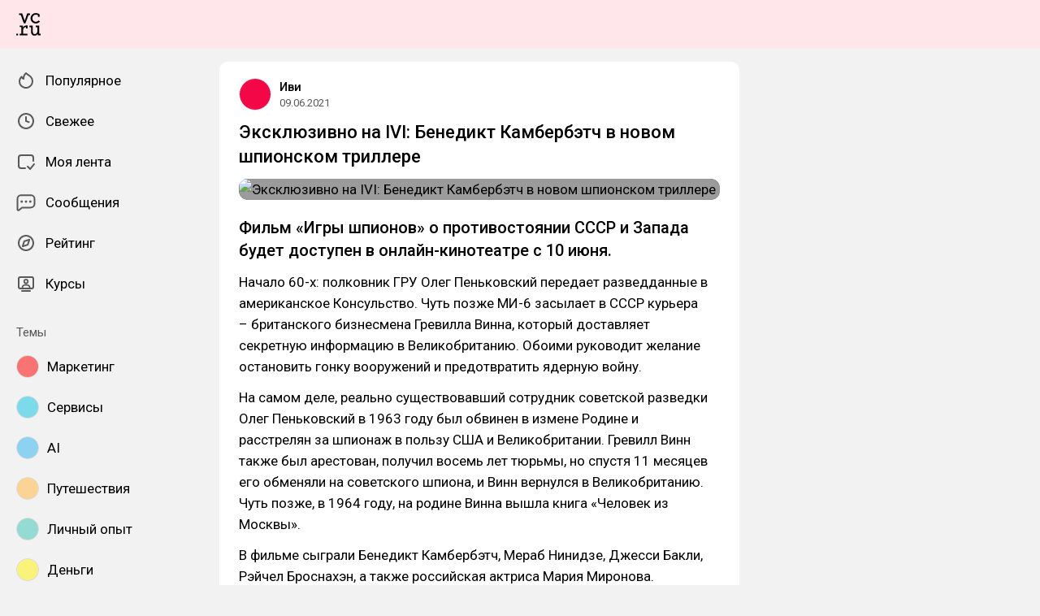

--- FILE ---
content_type: text/html; charset=utf-8
request_url: https://vc.ru/ivi/256346-eksklyuzivno-na-ivi-benedikt-kamberbetch-v-novom-shpionskom-trillere
body_size: 20780
content:
<!DOCTYPE html>
<html lang="ru" data-layout="default" data-theme="auto">

<head><meta charset="utf-8">
<meta name="viewport" content="width=device-width, height=device-height, initial-scale=1.0, viewport-fit=cover, user-scalable=no">
<title>Эксклюзивно на IVI: Бенедикт Камбербэтч в новом шпионском триллере — Иви на vc.ru</title>
<link rel="preconnect" href="https://fonts.googleapis.com">
<link rel="preconnect" href="https://fonts.gstatic.com" crossorigin="anonymous">
<script id="vite-plugin-pwa:register-sw" src="/registerSW.js"></script>
<link rel="stylesheet" href="/assets/Comments-Dom6lcA9.css">
<link rel="stylesheet" crossorigin href="/assets/index-DXXC_f9-.css">
<link rel="stylesheet" href="https://fonts.googleapis.com/css2?family=Roboto:ital,wght@0,400;0,500;0,700;1,400;1,500;1,700&display=swap">
<link rel="modulepreload" crossorigin href="/assets/Comments-7DEACfe1.js">
<meta name="mobile-web-app-capable" content="yes">
<link rel="icon" type="image/x-icon" href="/assets/favicon.ico">
<link rel="icon" type="image/png" sizes="16x16" href="/assets/favicon-16x16.png">
<link rel="icon" type="image/png" sizes="32x32" href="/assets/favicon-32x32.png">
<link rel="icon" type="image/png" sizes="48x48" href="/assets/favicon-48x48.png">
<link rel="apple-touch-icon" sizes="57x57" href="/assets/apple-touch-icon-57x57.png">
<link rel="apple-touch-icon" sizes="60x60" href="/assets/apple-touch-icon-60x60.png">
<link rel="apple-touch-icon" sizes="72x72" href="/assets/apple-touch-icon-72x72.png">
<link rel="apple-touch-icon" sizes="76x76" href="/assets/apple-touch-icon-76x76.png">
<link rel="apple-touch-icon" sizes="114x114" href="/assets/apple-touch-icon-114x114.png">
<link rel="apple-touch-icon" sizes="120x120" href="/assets/apple-touch-icon-120x120.png">
<link rel="apple-touch-icon" sizes="144x144" href="/assets/apple-touch-icon-144x144.png">
<link rel="apple-touch-icon" sizes="152x152" href="/assets/apple-touch-icon-152x152.png">
<link rel="apple-touch-icon" sizes="167x167" href="/assets/apple-touch-icon-167x167.png">
<link rel="apple-touch-icon" sizes="180x180" href="/assets/apple-touch-icon-180x180.png">
<link rel="apple-touch-icon" sizes="1024x1024" href="/assets/apple-touch-icon-1024x1024.png">
<link rel="apple-touch-startup-image" media="(device-width: 320px) and (device-height: 568px) and (-webkit-device-pixel-ratio: 2) and (orientation: portrait)" href="/assets/apple-touch-startup-image-640x1136.png">
<link rel="apple-touch-startup-image" media="(device-width: 320px) and (device-height: 568px) and (-webkit-device-pixel-ratio: 2) and (orientation: landscape)" href="/assets/apple-touch-startup-image-1136x640.png">
<link rel="apple-touch-startup-image" media="(device-width: 375px) and (device-height: 667px) and (-webkit-device-pixel-ratio: 2) and (orientation: portrait)" href="/assets/apple-touch-startup-image-750x1334.png">
<link rel="apple-touch-startup-image" media="(device-width: 375px) and (device-height: 667px) and (-webkit-device-pixel-ratio: 2) and (orientation: landscape)" href="/assets/apple-touch-startup-image-1334x750.png">
<link rel="apple-touch-startup-image" media="(device-width: 375px) and (device-height: 812px) and (-webkit-device-pixel-ratio: 3) and (orientation: portrait)" href="/assets/apple-touch-startup-image-1125x2436.png">
<link rel="apple-touch-startup-image" media="(device-width: 375px) and (device-height: 812px) and (-webkit-device-pixel-ratio: 3) and (orientation: landscape)" href="/assets/apple-touch-startup-image-2436x1125.png">
<link rel="apple-touch-startup-image" media="(device-width: 390px) and (device-height: 844px) and (-webkit-device-pixel-ratio: 3) and (orientation: portrait)" href="/assets/apple-touch-startup-image-1170x2532.png">
<link rel="apple-touch-startup-image" media="(device-width: 390px) and (device-height: 844px) and (-webkit-device-pixel-ratio: 3) and (orientation: landscape)" href="/assets/apple-touch-startup-image-2532x1170.png">
<link rel="apple-touch-startup-image" media="(device-width: 393px) and (device-height: 852px) and (-webkit-device-pixel-ratio: 3) and (orientation: portrait)" href="/assets/apple-touch-startup-image-1179x2556.png">
<link rel="apple-touch-startup-image" media="(device-width: 393px) and (device-height: 852px) and (-webkit-device-pixel-ratio: 3) and (orientation: landscape)" href="/assets/apple-touch-startup-image-2556x1179.png">
<link rel="apple-touch-startup-image" media="(device-width: 414px) and (device-height: 896px) and (-webkit-device-pixel-ratio: 2) and (orientation: portrait)" href="/assets/apple-touch-startup-image-828x1792.png">
<link rel="apple-touch-startup-image" media="(device-width: 414px) and (device-height: 896px) and (-webkit-device-pixel-ratio: 2) and (orientation: landscape)" href="/assets/apple-touch-startup-image-1792x828.png">
<link rel="apple-touch-startup-image" media="(device-width: 414px) and (device-height: 896px) and (-webkit-device-pixel-ratio: 3) and (orientation: portrait)" href="/assets/apple-touch-startup-image-1242x2688.png">
<link rel="apple-touch-startup-image" media="(device-width: 414px) and (device-height: 896px) and (-webkit-device-pixel-ratio: 3) and (orientation: landscape)" href="/assets/apple-touch-startup-image-2688x1242.png">
<link rel="apple-touch-startup-image" media="(device-width: 414px) and (device-height: 736px) and (-webkit-device-pixel-ratio: 3) and (orientation: portrait)" href="/assets/apple-touch-startup-image-1242x2208.png">
<link rel="apple-touch-startup-image" media="(device-width: 414px) and (device-height: 736px) and (-webkit-device-pixel-ratio: 3) and (orientation: landscape)" href="/assets/apple-touch-startup-image-2208x1242.png">
<link rel="apple-touch-startup-image" media="(device-width: 428px) and (device-height: 926px) and (-webkit-device-pixel-ratio: 3) and (orientation: portrait)" href="/assets/apple-touch-startup-image-1284x2778.png">
<link rel="apple-touch-startup-image" media="(device-width: 428px) and (device-height: 926px) and (-webkit-device-pixel-ratio: 3) and (orientation: landscape)" href="/assets/apple-touch-startup-image-2778x1284.png">
<link rel="apple-touch-startup-image" media="(device-width: 430px) and (device-height: 932px) and (-webkit-device-pixel-ratio: 3) and (orientation: portrait)" href="/assets/apple-touch-startup-image-1290x2796.png">
<link rel="apple-touch-startup-image" media="(device-width: 430px) and (device-height: 932px) and (-webkit-device-pixel-ratio: 3) and (orientation: landscape)" href="/assets/apple-touch-startup-image-2796x1290.png">
<link rel="apple-touch-startup-image" media="(device-width: 744px) and (device-height: 1133px) and (-webkit-device-pixel-ratio: 2) and (orientation: portrait)" href="/assets/apple-touch-startup-image-1488x2266.png">
<link rel="apple-touch-startup-image" media="(device-width: 744px) and (device-height: 1133px) and (-webkit-device-pixel-ratio: 2) and (orientation: landscape)" href="/assets/apple-touch-startup-image-2266x1488.png">
<link rel="apple-touch-startup-image" media="(device-width: 768px) and (device-height: 1024px) and (-webkit-device-pixel-ratio: 2) and (orientation: portrait)" href="/assets/apple-touch-startup-image-1536x2048.png">
<link rel="apple-touch-startup-image" media="(device-width: 768px) and (device-height: 1024px) and (-webkit-device-pixel-ratio: 2) and (orientation: landscape)" href="/assets/apple-touch-startup-image-2048x1536.png">
<link rel="apple-touch-startup-image" media="(device-width: 810px) and (device-height: 1080px) and (-webkit-device-pixel-ratio: 2) and (orientation: portrait)" href="/assets/apple-touch-startup-image-1620x2160.png">
<link rel="apple-touch-startup-image" media="(device-width: 810px) and (device-height: 1080px) and (-webkit-device-pixel-ratio: 2) and (orientation: landscape)" href="/assets/apple-touch-startup-image-2160x1620.png">
<link rel="apple-touch-startup-image" media="(device-width: 820px) and (device-height: 1080px) and (-webkit-device-pixel-ratio: 2) and (orientation: portrait)" href="/assets/apple-touch-startup-image-1640x2160.png">
<link rel="apple-touch-startup-image" media="(device-width: 820px) and (device-height: 1080px) and (-webkit-device-pixel-ratio: 2) and (orientation: landscape)" href="/assets/apple-touch-startup-image-2160x1640.png">
<link rel="apple-touch-startup-image" media="(device-width: 834px) and (device-height: 1194px) and (-webkit-device-pixel-ratio: 2) and (orientation: portrait)" href="/assets/apple-touch-startup-image-1668x2388.png">
<link rel="apple-touch-startup-image" media="(device-width: 834px) and (device-height: 1194px) and (-webkit-device-pixel-ratio: 2) and (orientation: landscape)" href="/assets/apple-touch-startup-image-2388x1668.png">
<link rel="apple-touch-startup-image" media="(device-width: 834px) and (device-height: 1112px) and (-webkit-device-pixel-ratio: 2) and (orientation: portrait)" href="/assets/apple-touch-startup-image-1668x2224.png">
<link rel="apple-touch-startup-image" media="(device-width: 834px) and (device-height: 1112px) and (-webkit-device-pixel-ratio: 2) and (orientation: landscape)" href="/assets/apple-touch-startup-image-2224x1668.png">
<link rel="apple-touch-startup-image" media="(device-width: 1024px) and (device-height: 1366px) and (-webkit-device-pixel-ratio: 2) and (orientation: portrait)" href="/assets/apple-touch-startup-image-2048x2732.png">
<link rel="apple-touch-startup-image" media="(device-width: 1024px) and (device-height: 1366px) and (-webkit-device-pixel-ratio: 2) and (orientation: landscape)" href="/assets/apple-touch-startup-image-2732x2048.png">
<link rel="manifest" href="/manifest.webmanifest" crossorigin="use-credentials">
<script type="module" crossorigin src="/assets/index-CLEwKioF.js"></script>
<meta property="og:site_name" content="vc.ru">
<meta property="og:image:width" content="600">
<meta property="og:image:height" content="315">
<meta name="twitter:card" content="summary_large_image">
<meta property="og:url" content="https://vc.ru/ivi/256346-eksklyuzivno-na-ivi-benedikt-kamberbetch-v-novom-shpionskom-trillere">
<meta property="og:title" content="Эксклюзивно на IVI: Бенедикт Камбербэтч в новом шпионском триллере — Иви на vc.ru">
<meta name="description" content="Начало 60-х: полковник ГРУ Олег Пеньковский передает разведданные в американское Консульство. Чуть позже МИ-6 засылает в СССР курьера – британского бизнесмена Гревилла Винна, который доставляет секретную информацию в Великобританию. Обоими руководит желание остановить гонку вооружений и предотвратить ядерную войну.">
<meta property="og:type" content="article">
<meta property="og:image" content="https://api.vc.ru/v2.9/cover/fb/c/256346/1768959921/cover.jpg">
<meta name="twitter:image" content="https://api.vc.ru/v2.9/cover/tw/c/256346/1768959921/cover.jpg">
<meta name="author" content="Иви">
<link rel="canonical" href="https://vc.ru/ivi/256346-eksklyuzivno-na-ivi-benedikt-kamberbetch-v-novom-shpionskom-trillere">
<meta property="vk:image" content="https://api.vc.ru/v2.9/cover/vk/c/256346/1768959921/cover.jpg"></head>

<body data-font-family="Roboto" data-font-smoothing="Antialiased">
  <div id="app"><!--[--><div class="supbar supbar--top"><!----><div class="lZiytKLX" style="width:100%;border-radius:var(--layout-island-border-radius);height:auto;"><!----></div></div><div class="bar bar--top"><div class="header"><!----><div class="header__layout"><div class="header__left"><a class="header__logo" href="/" data-router-link><!--[--><span><svg viewBox="0 404.142 36 33.608" width="30" height="32" xmlns="http://www.w3.org/2000/svg"><path d="M28.813 419.643c2.65 0 4.645-1.104 6.116-3.026l-1.966-1.5a5.188 5.188 0 0 1-4.15 2.052c-2.876 0-4.96-2.343-4.96-5.218s2.05-5.35 5.042-5.35c1.33 0 2.27.314 3.09.822v2.528h2.474v-3.686l-.474-.373c-1.36-1.07-3.437-1.638-5.173-1.638-4.244 0-7.696 3.452-7.696 7.696 0 4.24 3.45 7.693 7.696 7.693zm5.133 15.18-.088-3.543v-8.646h-5.16v2.475h2.554v5.866c0 2.527-1.93 4.316-3.877 4.316s-2.963-1.35-2.963-3.876v-8.782h-4.82v2.475h2.214v6.736c0 3.428 1.922 5.79 5.35 5.79 1.97 0 3.47-1.093 4.365-2.778h.04l.353 2.356h3.965v-2.386h-1.93v-.005zm-13.4-30.206h-4.3l-3.74 10.86h-.058l-3.72-10.86H4.146v2.476h2.577l4.435 12.378h2.356v-.003l4.625-12.374h2.405v-2.476zM.122 437.244H2.67v-2.547H.123v2.547zm9.84-11.74h-.028l-.16-2.87H5.226v2.256h2.42v9.934h-2.42v2.387h11.24v-2.34h-6.258v-5.995c.283-2.17 1.91-4.023 4.13-4.023h.04l-.045 2.218h2.474v-4.478h-1.956c-2.24-.006-3.902 1.206-4.89 2.912z"/></svg></span><!--]--></a><!----></div><div class="header__main"><!----><!----></div><!----></div></div></div><div class="layout-wrapper"><div class="layout"><div class="aside aside--left"><div class="scrollable" data-overlayscrollbars-initialize><!--[--><div class="sidebar"><div class="sidebar__section"><!--[--><a href="/popular" class="sidebar-item" data-router-link><!--[--><svg class="icon icon--feed" width="24" height="24"><use xlink:href="/assets/spritemap.3f39a3bd.svg#sprite-feed"></use></svg><div class="sidebar-item__text">Популярное <!----><!----></div><!----><!--]--></a><a href="/new" class="sidebar-item" data-router-link><!--[--><svg class="icon icon--clock" width="24" height="24"><use xlink:href="/assets/spritemap.3f39a3bd.svg#sprite-clock"></use></svg><div class="sidebar-item__text">Свежее <!----><!----></div><!----><!--]--></a><a href="/my" class="sidebar-item" data-router-link><!--[--><svg class="icon icon--my_feed" width="24" height="24"><use xlink:href="/assets/spritemap.3f39a3bd.svg#sprite-my_feed"></use></svg><div class="sidebar-item__text">Моя лента <!----><!----></div><!----><!--]--></a><a href="/m" class="sidebar-item" data-router-link><!--[--><svg class="icon icon--messenger" width="24" height="24"><use xlink:href="/assets/spritemap.3f39a3bd.svg#sprite-messenger"></use></svg><div class="sidebar-item__text">Сообщения <!----><!----></div><!----><!--]--></a><a href="/discovery" class="sidebar-item" data-router-link><!--[--><svg class="icon icon--discovery" width="24" height="24"><use xlink:href="/assets/spritemap.3f39a3bd.svg#sprite-discovery"></use></svg><div class="sidebar-item__text">Рейтинг <!----><!----></div><!----><!--]--></a><a href="/courses" class="sidebar-item" data-router-link><!--[--><svg class="icon icon--courses" width="24" height="24"><use xlink:href="/assets/spritemap.3f39a3bd.svg#sprite-courses"></use></svg><div class="sidebar-item__text">Курсы <!----><!----></div><!----><!--]--></a><!--]--></div><div class="sidebar__section"><div class="sidebar__title">Темы</div><!--[--><!--[--><a class="sidebar-item" href="/marketing" data-router-link><!--[--><div data-loaded="true" class="andropov-media andropov-media--rounded andropov-media--bordered andropov-media--has-preview andropov-image" style="aspect-ratio:1;width:28px;height:28px;max-width:none;--background-color:#f97373;"><!----><!--[--><picture><source srcset="https://leonardo.osnova.io/d66009fe-9bf0-52da-bdbf-4c758eba39e7/-/scale_crop/72x72/-/format/webp/, https://leonardo.osnova.io/d66009fe-9bf0-52da-bdbf-4c758eba39e7/-/scale_crop/72x72/-/format/webp/ 2x" type="image/webp"><img src="https://leonardo.osnova.io/d66009fe-9bf0-52da-bdbf-4c758eba39e7/-/scale_crop/72x72/" srcset="https://leonardo.osnova.io/d66009fe-9bf0-52da-bdbf-4c758eba39e7/-/scale_crop/72x72/, https://leonardo.osnova.io/d66009fe-9bf0-52da-bdbf-4c758eba39e7/-/scale_crop/72x72/ 2x" alt loading="lazy"></picture><!--]--></div><div class="sidebar-item__text">Маркетинг</div><!--]--></a><a class="sidebar-item" href="/services" data-router-link><!--[--><div data-loaded="true" class="andropov-media andropov-media--rounded andropov-media--bordered andropov-media--has-preview andropov-image" style="aspect-ratio:1;width:28px;height:28px;max-width:none;--background-color:#7cdaea;"><!----><!--[--><picture><source srcset="https://leonardo.osnova.io/158fab2d-76c1-5ed8-898a-76ee48d4c795/-/scale_crop/72x72/-/format/webp/, https://leonardo.osnova.io/158fab2d-76c1-5ed8-898a-76ee48d4c795/-/scale_crop/72x72/-/format/webp/ 2x" type="image/webp"><img src="https://leonardo.osnova.io/158fab2d-76c1-5ed8-898a-76ee48d4c795/-/scale_crop/72x72/" srcset="https://leonardo.osnova.io/158fab2d-76c1-5ed8-898a-76ee48d4c795/-/scale_crop/72x72/, https://leonardo.osnova.io/158fab2d-76c1-5ed8-898a-76ee48d4c795/-/scale_crop/72x72/ 2x" alt loading="lazy"></picture><!--]--></div><div class="sidebar-item__text">Сервисы</div><!--]--></a><a class="sidebar-item" href="/ai" data-router-link><!--[--><div data-loaded="true" class="andropov-media andropov-media--rounded andropov-media--bordered andropov-media--has-preview andropov-image" style="aspect-ratio:1;width:28px;height:28px;max-width:none;--background-color:#8dd2f1;"><!----><!--[--><picture><source srcset="https://leonardo.osnova.io/47d7652c-7ff3-5ad3-b72c-3d0aa7d14f06/-/scale_crop/72x72/-/format/webp/, https://leonardo.osnova.io/47d7652c-7ff3-5ad3-b72c-3d0aa7d14f06/-/scale_crop/72x72/-/format/webp/ 2x" type="image/webp"><img src="https://leonardo.osnova.io/47d7652c-7ff3-5ad3-b72c-3d0aa7d14f06/-/scale_crop/72x72/" srcset="https://leonardo.osnova.io/47d7652c-7ff3-5ad3-b72c-3d0aa7d14f06/-/scale_crop/72x72/, https://leonardo.osnova.io/47d7652c-7ff3-5ad3-b72c-3d0aa7d14f06/-/scale_crop/72x72/ 2x" alt loading="lazy"></picture><!--]--></div><div class="sidebar-item__text">AI</div><!--]--></a><a class="sidebar-item" href="/travel" data-router-link><!--[--><div data-loaded="true" class="andropov-media andropov-media--rounded andropov-media--bordered andropov-media--has-preview andropov-image" style="aspect-ratio:1;width:28px;height:28px;max-width:none;--background-color:#fbd394;"><!----><!--[--><picture><source srcset="https://leonardo.osnova.io/620df88c-80a8-5ac8-9df4-661e8bbe451e/-/scale_crop/72x72/-/format/webp/, https://leonardo.osnova.io/620df88c-80a8-5ac8-9df4-661e8bbe451e/-/scale_crop/72x72/-/format/webp/ 2x" type="image/webp"><img src="https://leonardo.osnova.io/620df88c-80a8-5ac8-9df4-661e8bbe451e/-/scale_crop/72x72/" srcset="https://leonardo.osnova.io/620df88c-80a8-5ac8-9df4-661e8bbe451e/-/scale_crop/72x72/, https://leonardo.osnova.io/620df88c-80a8-5ac8-9df4-661e8bbe451e/-/scale_crop/72x72/ 2x" alt loading="lazy"></picture><!--]--></div><div class="sidebar-item__text">Путешествия</div><!--]--></a><a class="sidebar-item" href="/life" data-router-link><!--[--><div data-loaded="true" class="andropov-media andropov-media--rounded andropov-media--bordered andropov-media--has-preview andropov-image" style="aspect-ratio:1;width:28px;height:28px;max-width:none;--background-color:#93dbd3;"><!----><!--[--><picture><source srcset="https://leonardo.osnova.io/68e0e807-2b43-55b9-9b76-b3f0f76f3d32/-/scale_crop/72x72/-/format/webp/, https://leonardo.osnova.io/68e0e807-2b43-55b9-9b76-b3f0f76f3d32/-/scale_crop/72x72/-/format/webp/ 2x" type="image/webp"><img src="https://leonardo.osnova.io/68e0e807-2b43-55b9-9b76-b3f0f76f3d32/-/scale_crop/72x72/" srcset="https://leonardo.osnova.io/68e0e807-2b43-55b9-9b76-b3f0f76f3d32/-/scale_crop/72x72/, https://leonardo.osnova.io/68e0e807-2b43-55b9-9b76-b3f0f76f3d32/-/scale_crop/72x72/ 2x" alt loading="lazy"></picture><!--]--></div><div class="sidebar-item__text">Личный опыт</div><!--]--></a><a class="sidebar-item" href="/money" data-router-link><!--[--><div data-loaded="true" class="andropov-media andropov-media--rounded andropov-media--bordered andropov-media--has-preview andropov-image" style="aspect-ratio:1.1019108280254777;width:28px;height:28px;max-width:none;--background-color:#faf37b;"><!----><!--[--><picture><source srcset="https://leonardo.osnova.io/f78c5282-d1f1-5738-aa77-7fd53aa09ea5/-/scale_crop/72x72/-/format/webp/, https://leonardo.osnova.io/f78c5282-d1f1-5738-aa77-7fd53aa09ea5/-/scale_crop/72x72/-/format/webp/ 2x" type="image/webp"><img src="https://leonardo.osnova.io/f78c5282-d1f1-5738-aa77-7fd53aa09ea5/-/scale_crop/72x72/" srcset="https://leonardo.osnova.io/f78c5282-d1f1-5738-aa77-7fd53aa09ea5/-/scale_crop/72x72/, https://leonardo.osnova.io/f78c5282-d1f1-5738-aa77-7fd53aa09ea5/-/scale_crop/72x72/ 2x" alt loading="lazy"></picture><!--]--></div><div class="sidebar-item__text">Деньги</div><!--]--></a><a class="sidebar-item" href="/invest" data-router-link><!--[--><div data-loaded="true" class="andropov-media andropov-media--rounded andropov-media--bordered andropov-media--has-preview andropov-image" style="aspect-ratio:1;width:28px;height:28px;max-width:none;--background-color:#3cfb4c;"><div class="andropov-media__thumbnail" style="background-image:url([data-uri]);"></div><!--[--><picture><source srcset="https://leonardo.osnova.io/086291cc-181a-5cf1-b897-ca3dd55f9252/-/scale_crop/72x72/-/format/webp/, https://leonardo.osnova.io/086291cc-181a-5cf1-b897-ca3dd55f9252/-/scale_crop/72x72/-/format/webp/ 2x" type="image/webp"><img src="https://leonardo.osnova.io/086291cc-181a-5cf1-b897-ca3dd55f9252/-/scale_crop/72x72/" srcset="https://leonardo.osnova.io/086291cc-181a-5cf1-b897-ca3dd55f9252/-/scale_crop/72x72/, https://leonardo.osnova.io/086291cc-181a-5cf1-b897-ca3dd55f9252/-/scale_crop/72x72/ 2x" alt loading="lazy"></picture><!--]--></div><div class="sidebar-item__text">Инвестиции</div><!--]--></a><a class="sidebar-item" href="/education" data-router-link><!--[--><div data-loaded="true" class="andropov-media andropov-media--rounded andropov-media--bordered andropov-media--has-preview andropov-image" style="aspect-ratio:1;width:28px;height:28px;max-width:none;--background-color:#f7e1d9;"><!----><!--[--><picture><source srcset="https://leonardo.osnova.io/77b81b4d-da8b-5bf8-b53a-8747d5290785/-/scale_crop/72x72/-/format/webp/, https://leonardo.osnova.io/77b81b4d-da8b-5bf8-b53a-8747d5290785/-/scale_crop/72x72/-/format/webp/ 2x" type="image/webp"><img src="https://leonardo.osnova.io/77b81b4d-da8b-5bf8-b53a-8747d5290785/-/scale_crop/72x72/" srcset="https://leonardo.osnova.io/77b81b4d-da8b-5bf8-b53a-8747d5290785/-/scale_crop/72x72/, https://leonardo.osnova.io/77b81b4d-da8b-5bf8-b53a-8747d5290785/-/scale_crop/72x72/ 2x" alt loading="lazy"></picture><!--]--></div><div class="sidebar-item__text">Образование</div><!--]--></a><a class="sidebar-item" href="/crypto" data-router-link><!--[--><div data-loaded="true" class="andropov-media andropov-media--rounded andropov-media--bordered andropov-media--has-preview andropov-image" style="aspect-ratio:1;width:28px;height:28px;max-width:none;--background-color:#040404;"><div class="andropov-media__thumbnail" style="background-image:url([data-uri]);"></div><!--[--><picture><source srcset="https://leonardo.osnova.io/3e37806f-d36e-5972-b8a4-f70d166550f4/-/scale_crop/72x72/-/format/webp/, https://leonardo.osnova.io/3e37806f-d36e-5972-b8a4-f70d166550f4/-/scale_crop/72x72/-/format/webp/ 2x" type="image/webp"><img src="https://leonardo.osnova.io/3e37806f-d36e-5972-b8a4-f70d166550f4/-/scale_crop/72x72/" srcset="https://leonardo.osnova.io/3e37806f-d36e-5972-b8a4-f70d166550f4/-/scale_crop/72x72/, https://leonardo.osnova.io/3e37806f-d36e-5972-b8a4-f70d166550f4/-/scale_crop/72x72/ 2x" alt loading="lazy"></picture><!--]--></div><div class="sidebar-item__text">Крипто</div><!--]--></a><a class="sidebar-item" href="/hr" data-router-link><!--[--><div data-loaded="true" class="andropov-media andropov-media--rounded andropov-media--bordered andropov-media--has-preview andropov-image" style="aspect-ratio:1;width:28px;height:28px;max-width:none;--background-color:#b55467;"><!----><!--[--><picture><source srcset="https://leonardo.osnova.io/7e34636c-3189-5ba0-a2b3-c1c9ee18b5ba/-/scale_crop/72x72/-/format/webp/, https://leonardo.osnova.io/7e34636c-3189-5ba0-a2b3-c1c9ee18b5ba/-/scale_crop/72x72/-/format/webp/ 2x" type="image/webp"><img src="https://leonardo.osnova.io/7e34636c-3189-5ba0-a2b3-c1c9ee18b5ba/-/scale_crop/72x72/" srcset="https://leonardo.osnova.io/7e34636c-3189-5ba0-a2b3-c1c9ee18b5ba/-/scale_crop/72x72/, https://leonardo.osnova.io/7e34636c-3189-5ba0-a2b3-c1c9ee18b5ba/-/scale_crop/72x72/ 2x" alt loading="lazy"></picture><!--]--></div><div class="sidebar-item__text">Карьера</div><!--]--></a><!--]--><div class="sidebar-item"><svg class="icon icon--chevron_down" width="24" height="24"><use xlink:href="/assets/spritemap.3f39a3bd.svg#sprite-chevron_down"></use></svg><div class="sidebar-item__text">Показать все</div></div><!--]--></div><div class="sidebar__section"><div class="sidebar__title">vc.ru</div><!--[--><a href="/about" class="sidebar-item" data-router-link><!--[--><svg class="icon icon--info" width="24" height="24"><use xlink:href="/assets/spritemap.3f39a3bd.svg#sprite-info"></use></svg><div class="sidebar-item__text">О проекте <!----></div><!--]--></a><a href="/rules" class="sidebar-item" data-router-link><!--[--><svg class="icon icon--rules" width="24" height="24"><use xlink:href="/assets/spritemap.3f39a3bd.svg#sprite-rules"></use></svg><div class="sidebar-item__text">Правила <!----></div><!--]--></a><a href="/ads" class="sidebar-item" data-router-link><!--[--><svg class="icon icon--star" width="24" height="24"><use xlink:href="/assets/spritemap.3f39a3bd.svg#sprite-star"></use></svg><div class="sidebar-item__text">Реклама <!----></div><!--]--></a><a href="/apps" class="sidebar-item" data-router-link><!--[--><svg class="icon icon--barcode" width="24" height="24"><use xlink:href="/assets/spritemap.3f39a3bd.svg#sprite-barcode"></use></svg><div class="sidebar-item__text">Приложения <!----></div><!--]--></a><!--]--></div></div><!--]--></div></div><div class="view"><!--[--><!----><div class="rotator entry-rotator entry-rotator--hidden"><!--[--><div class="lZiytKLX LB75O7ko" style="width:100%;border-radius:var(--layout-island-border-radius);height:var(--layout-content-banner-height);"><!----></div><!----><!--]--></div><div class="entry"><div class="content"><!----><!----><div></div><div class="content-header"><div class="author" style="--v4b80e1a9:40px;"><a class="author__avatar" href="/ivi" data-router-link><!--[--><div data-loaded="true" class="andropov-media andropov-media--rounded andropov-media--bordered andropov-media--has-preview andropov-image" style="aspect-ratio:1;width:40px;height:40px;max-width:none;--background-color:#f30746;"><!----><!--[--><picture><source srcset="https://leonardo.osnova.io/74a976bf-af61-5620-a13e-f6715d10c098/-/scale_crop/72x72/-/format/webp/, https://leonardo.osnova.io/74a976bf-af61-5620-a13e-f6715d10c098/-/scale_crop/144x144/-/format/webp/ 2x" type="image/webp"><img src="https://leonardo.osnova.io/74a976bf-af61-5620-a13e-f6715d10c098/-/scale_crop/72x72/" srcset="https://leonardo.osnova.io/74a976bf-af61-5620-a13e-f6715d10c098/-/scale_crop/72x72/, https://leonardo.osnova.io/74a976bf-af61-5620-a13e-f6715d10c098/-/scale_crop/144x144/ 2x" alt loading="lazy"></picture><!--]--></div><!--]--></a><!----><div class="author__main"><a class="author__name" href="/ivi" data-router-link data-link-preview="subsite" data-link-preview-source="Post"><!--[-->Иви<!--]--></a><div class="badge"><div class="badge__icon"><!----></div></div><!--[--><!--]--></div><div class="author__details"><!--[--><!----><div class="string-switch noshrink" style="height:18px;"><div class="content-header__date"><a class="noshrink" href="/ivi/256346-eksklyuzivno-na-ivi-benedikt-kamberbetch-v-novom-shpionskom-trillere" data-router-link><!--[--><time title="09.06.2021 в 0:21" datetime="2021-06-08T21:21:05.000Z">09.06.2021</time><!--]--></a><!----></div></div><!--]--></div></div><div class="content-header__actions"><!----></div></div><!----><div class="content__body"><h1 class="content-title"><span>Эксклюзивно на IVI: Бенедикт Камбербэтч в новом шпионском триллере <!----></span></h1><!----><article class="content__blocks"><!--[--><figure class="block-wrapper block-wrapper--media"><div class="block-wrapper__content"><!--[--><!----><div class="block-media"><!--[--><div class="media media--zoom"><div class="media__underlay" style="--background-color:#252323;"></div><!--[--><div data-loaded="true" class="andropov-media andropov-image andropov-image--zoom" style="aspect-ratio:1.4969992498124531;max-width:592px;--background-color:#252323;"><!----><!--[--><picture><source srcset="https://leonardo.osnova.io/b1584643-74bc-5ca4-9814-98d59c698b1e/-/scale_crop/592x/-/format/webp/, https://leonardo.osnova.io/b1584643-74bc-5ca4-9814-98d59c698b1e/-/scale_crop/1184x/-/format/webp/ 2x" type="image/webp"><img src="https://leonardo.osnova.io/b1584643-74bc-5ca4-9814-98d59c698b1e/-/scale_crop/592x/" srcset="https://leonardo.osnova.io/b1584643-74bc-5ca4-9814-98d59c698b1e/-/scale_crop/592x/, https://leonardo.osnova.io/b1584643-74bc-5ca4-9814-98d59c698b1e/-/scale_crop/1184x/ 2x" alt="Эксклюзивно на IVI: Бенедикт Камбербэтч в новом шпионском триллере" loading="lazy"></picture><!--]--></div><!--]--></div><!----><!--]--><!----></div><!--]--></div><!----></figure><figure class="block-wrapper block-wrapper--header"><div class="block-wrapper__content"><!--[--><!----><h2 class="block-header"><span>Фильм «Игры шпионов» о противостоянии СССР и Запада будет доступен в онлайн-кинотеатре с 10 июня.</span></h2><!--]--></div><!----></figure><figure class="block-wrapper block-wrapper--default"><div class="block-wrapper__content"><!--[--><!----><div class="block-text"><p>Начало 60-х: полковник ГРУ Олег Пеньковский передает разведданные в американское Консульство. Чуть позже МИ-6 засылает в СССР курьера – британского бизнесмена Гревилла Винна, который доставляет секретную информацию в Великобританию. Обоими руководит желание остановить гонку вооружений и предотвратить ядерную войну.</p></div><!--]--></div><!----></figure><figure class="block-wrapper block-wrapper--default"><div class="block-wrapper__content"><!--[--><!----><div class="block-text"><p>На самом деле, реально существовавший сотрудник советской разведки Олег Пеньковский в 1963 году был обвинен в измене Родине и расстрелян за шпионаж в пользу США и Великобритании. Гревилл Винн также был арестован, получил восемь лет тюрьмы, но спустя 11 месяцев его обменяли на советского шпиона, и Винн вернулся в Великобританию. Чуть позже, в 1964 году, на родине Винна вышла книга «Человек из Москвы». </p></div><!--]--></div><!----></figure><figure class="block-wrapper block-wrapper--default"><div class="block-wrapper__content"><!--[--><!----><div class="block-text"><p>В фильме сыграли Бенедикт Камбербэтч, Мераб Нинидзе, Джесси Бакли, Рэйчел Броснахэн, а также российская актриса Мария Миронова.</p></div><!--]--></div><!----></figure><!--]--></article><!----><!----><!----></div><div class="content__reactions"><div class="reactions reactions--overflow"><!--[--><!--]--></div></div><!----><div></div><div class="content-footer"><!----><a class="comments-counter content-footer__item" href="/ivi/256346-eksklyuzivno-na-ivi-benedikt-kamberbetch-v-novom-shpionskom-trillere#comments" data-router-link><!--[--><button class="content-footer-button content-footer-button--default"><div class="content-footer-button__icon"><svg class="icon icon--comment" width="20" height="20"><use xlink:href="/assets/spritemap.3f39a3bd.svg#sprite-comment"></use></svg><!----></div><!----></button><!--]--></a><button class="content-footer-button content-footer-button--default content-footer__item" title="Добавить в закладки"><div class="content-footer-button__icon"><svg class="icon icon--bookmark" width="20" height="20"><use xlink:href="/assets/spritemap.3f39a3bd.svg#sprite-bookmark"></use></svg><!----></div><!----></button><div class="content-share content-footer__item content-footer__share"><button class="content-footer-button content-footer-button--default bookmark-button"><div class="content-footer-button__icon"><svg class="icon icon--reply" width="20" height="20"><use xlink:href="/assets/spritemap.3f39a3bd.svg#sprite-reply"></use></svg><!----></div><!----></button></div><!----><div class="content-footer__space"></div><div class="content-stats-wrapper" style="--height:28px;" data-v-a44691df><button class="content-footer-button content-footer-button--default content-stats-item" data-v-a44691df><div class="content-footer-button__icon"><svg class="icon icon--eye" width="20" height="20"><use xlink:href="/assets/spritemap.3f39a3bd.svg#sprite-eye"></use></svg><!----></div><div class="content-footer-button__label">185<!----></div></button></div></div><!----><!----></div><!--[--><div class="rotator rotator--limitless entry-rotator"><!--[--><div class="lZiytKLX LB75O7ko" style="width:100%;border-radius:var(--layout-island-border-radius);min-height:var(--layout-content-banner-height);"><!----></div><!----><!--]--></div><!----><!--]--><div class="comments"><div class="comments-header"><!--[--><div class="comments-header__title"><!--[-->Начать дискуссию<!--]--></div><div class="comments-header__controls"><!----><button class="icon-button comments-header__bell" type="button"><svg class="icon icon--bell" width="24" height="24"><use xlink:href="/assets/spritemap.3f39a3bd.svg#sprite-bell"></use></svg></button></div><!--]--></div><!----><div class="skeleton-comments"><!--[--><div class="skeleton"><!--[--><div class="skeleton__group" style=""><!--[--><div class="skeleton__group" style=""><!--[--><div class="skeleton-circle" style="width:36px;height:36px;"></div><!--]--></div><div class="skeleton__group" style=""><!--[--><div style="width:10px;"></div><!--]--></div><div class="skeleton__group" style=""><!--[--><div class="skeleton-bar" style="width:100px;"></div><div class="skeleton-bar" style="width:43px;"></div><!--]--></div><!--]--></div><div class="skeleton__group" style=""><!--[--><div style="height:16px;"></div><!--]--></div><div class="skeleton__group" style=""><!--[--><div class="skeleton-bar" style="max-width:75%;"></div><div class="skeleton-bar" style="max-width:82.5%;"></div><div class="skeleton-bar" style="max-width:95%;"></div><div class="skeleton-bar" style="max-width:77.5%;"></div><div class="skeleton-bar" style="max-width:55%;"></div><!--]--></div><!--]--></div><div class="skeleton"><!--[--><div class="skeleton__group" style=""><!--[--><div class="skeleton__group" style=""><!--[--><div class="skeleton-circle" style="width:36px;height:36px;"></div><!--]--></div><div class="skeleton__group" style=""><!--[--><div style="width:10px;"></div><!--]--></div><div class="skeleton__group" style=""><!--[--><div class="skeleton-bar" style="width:100px;"></div><div class="skeleton-bar" style="width:43px;"></div><!--]--></div><!--]--></div><div class="skeleton__group" style=""><!--[--><div style="height:16px;"></div><!--]--></div><div class="skeleton__group" style=""><!--[--><div class="skeleton-bar" style="max-width:75%;"></div><div class="skeleton-bar" style="max-width:82.5%;"></div><div class="skeleton-bar" style="max-width:95%;"></div><div class="skeleton-bar" style="max-width:77.5%;"></div><div class="skeleton-bar" style="max-width:55%;"></div><!--]--></div><!--]--></div><div class="skeleton"><!--[--><div class="skeleton__group" style=""><!--[--><div class="skeleton__group" style=""><!--[--><div class="skeleton-circle" style="width:36px;height:36px;"></div><!--]--></div><div class="skeleton__group" style=""><!--[--><div style="width:10px;"></div><!--]--></div><div class="skeleton__group" style=""><!--[--><div class="skeleton-bar" style="width:100px;"></div><div class="skeleton-bar" style="width:43px;"></div><!--]--></div><!--]--></div><div class="skeleton__group" style=""><!--[--><div style="height:16px;"></div><!--]--></div><div class="skeleton__group" style=""><!--[--><div class="skeleton-bar" style="max-width:75%;"></div><div class="skeleton-bar" style="max-width:82.5%;"></div><div class="skeleton-bar" style="max-width:95%;"></div><div class="skeleton-bar" style="max-width:77.5%;"></div><div class="skeleton-bar" style="max-width:55%;"></div><!--]--></div><!--]--></div><div class="skeleton"><!--[--><div class="skeleton__group" style=""><!--[--><div class="skeleton__group" style=""><!--[--><div class="skeleton-circle" style="width:36px;height:36px;"></div><!--]--></div><div class="skeleton__group" style=""><!--[--><div style="width:10px;"></div><!--]--></div><div class="skeleton__group" style=""><!--[--><div class="skeleton-bar" style="width:100px;"></div><div class="skeleton-bar" style="width:43px;"></div><!--]--></div><!--]--></div><div class="skeleton__group" style=""><!--[--><div style="height:16px;"></div><!--]--></div><div class="skeleton__group" style=""><!--[--><div class="skeleton-bar" style="max-width:75%;"></div><div class="skeleton-bar" style="max-width:82.5%;"></div><div class="skeleton-bar" style="max-width:95%;"></div><div class="skeleton-bar" style="max-width:77.5%;"></div><div class="skeleton-bar" style="max-width:55%;"></div><!--]--></div><!--]--></div><div class="skeleton"><!--[--><div class="skeleton__group" style=""><!--[--><div class="skeleton__group" style=""><!--[--><div class="skeleton-circle" style="width:36px;height:36px;"></div><!--]--></div><div class="skeleton__group" style=""><!--[--><div style="width:10px;"></div><!--]--></div><div class="skeleton__group" style=""><!--[--><div class="skeleton-bar" style="width:100px;"></div><div class="skeleton-bar" style="width:43px;"></div><!--]--></div><!--]--></div><div class="skeleton__group" style=""><!--[--><div style="height:16px;"></div><!--]--></div><div class="skeleton__group" style=""><!--[--><div class="skeleton-bar" style="max-width:75%;"></div><div class="skeleton-bar" style="max-width:82.5%;"></div><div class="skeleton-bar" style="max-width:95%;"></div><div class="skeleton-bar" style="max-width:77.5%;"></div><div class="skeleton-bar" style="max-width:55%;"></div><!--]--></div><!--]--></div><!--]--></div><!----><!----></div><!----></div><!--]--></div><div class="aside aside--right"><div id="player"></div><!----></div></div></div><div class="bar bar--bottom"><div class="tabbar"><!--[--><a href="/" class="tabbar__item" data-router-link><!--[--><svg class="icon icon--home" width="28" height="28"><use xlink:href="/assets/spritemap.3f39a3bd.svg#sprite-home"></use></svg><!----><!----><!--]--></a><a href="/discovery" class="tabbar__item" data-router-link><!--[--><svg class="icon icon--search" width="28" height="28"><use xlink:href="/assets/spritemap.3f39a3bd.svg#sprite-search"></use></svg><!----><!----><!--]--></a><a href="/courses" class="tabbar__item" data-router-link><!--[--><svg class="icon icon--courses" width="28" height="28"><use xlink:href="/assets/spritemap.3f39a3bd.svg#sprite-courses"></use></svg><!----><!----><!--]--></a><a href="/notifications" class="tabbar__item" data-router-link><!--[--><svg class="icon icon--bell" width="28" height="28"><use xlink:href="/assets/spritemap.3f39a3bd.svg#sprite-bell"></use></svg><!----><!----><!--]--></a><a href="/m" class="tabbar__item" data-router-link><!--[--><svg class="icon icon--messenger" width="28" height="28"><use xlink:href="/assets/spritemap.3f39a3bd.svg#sprite-messenger"></use></svg><!----><!----><!--]--></a><a href="/account" class="tabbar__item" data-router-link><!--[--><svg class="icon icon--login" width="28" height="28"><use xlink:href="/assets/spritemap.3f39a3bd.svg#sprite-login"></use></svg><!----><!----><!--]--></a><!--]--></div></div><!----><!--]--></div>
  <script>window.__INITIAL_STATE__ = {"top@topics":[{"data":{"id":199113,"uri":"/marketing","url":"https://vc.ru/marketing","type":2,"subtype":"community","name":"Маркетинг","nickname":"marketing","description":"Рекламные кейсы из России и других стран, советы по продвижению, маркетинг и digital.","avatar":{"type":"image","data":{"uuid":"d66009fe-9bf0-52da-bdbf-4c758eba39e7","width":2400,"height":2400,"size":841299,"type":"jpg","color":"f97373","hash":"0c1cf06cf0d010","external_service":[]}},"cover":{"type":"image","data":{"uuid":"5488a646-f32d-57a6-a31f-d290afc4388a","width":960,"height":280,"size":177,"type":"jpg","color":"fc7c7c","hash":"","external_service":[]}},"badge":null,"badgeId":null,"isSubscribed":false,"isVerified":false,"isCompany":false,"isPlus":false,"isDisabledAd":false,"isPro":false,"isUnverifiedBlogForCompanyWithoutPro":false,"isOnline":false,"isMuted":false,"isUnsubscribable":true,"isSubscribedToNewPosts":false,"isEnabledCommentEditor":true,"commentEditor":{"enabled":true},"isAvailableForMessenger":false,"isFrozen":false,"isRemovedByUserRequest":false,"coverY":0,"lastModificationDate":1661337194,"isDonationsEnabled":false,"yandexMetricaId":null,"ogTitle":null,"ogDescription":null,"isPlusGiftEnabled":false,"achievements":[],"category":null,"hideViewedPostsFromFeeds":true,"counters":{"subscribers":1058674,"subscriptions":0,"achievements":0,"entries":1,"comments":1},"isAnonymized":true},"meta":{"prevRank":null,"rank":1}},{"data":{"id":200396,"uri":"/services","url":"https://vc.ru/services","type":2,"subtype":"community","name":"Сервисы","nickname":"services","description":"Новые сервисы, обновления инструментов, опыт использования и полезные приёмы.","avatar":{"type":"image","data":{"uuid":"158fab2d-76c1-5ed8-898a-76ee48d4c795","width":1200,"height":1200,"size":99571,"type":"png","color":"7cdaea","hash":"08183848d81000","external_service":[]}},"cover":{"type":"image","data":{"uuid":"c3fe3abb-6808-527e-9eb1-2b6bb92ea400","width":3840,"height":1120,"size":19502,"type":"jpg","color":"7cdcec","hash":"","external_service":[]}},"badge":null,"badgeId":null,"isSubscribed":false,"isVerified":false,"isCompany":false,"isPlus":false,"isDisabledAd":false,"isPro":false,"isUnverifiedBlogForCompanyWithoutPro":false,"isOnline":false,"isMuted":false,"isUnsubscribable":true,"isSubscribedToNewPosts":false,"isEnabledCommentEditor":true,"commentEditor":{"enabled":true},"isAvailableForMessenger":false,"isFrozen":false,"isRemovedByUserRequest":false,"coverY":0,"lastModificationDate":1688995401,"isDonationsEnabled":false,"yandexMetricaId":null,"ogTitle":null,"ogDescription":null,"isPlusGiftEnabled":false,"achievements":[],"category":null,"hideViewedPostsFromFeeds":true,"counters":{"subscribers":1021984,"subscriptions":0,"achievements":0,"entries":1,"comments":1},"isAnonymized":true},"meta":{"prevRank":null,"rank":2}},{"data":{"id":332941,"uri":"/ai","url":"https://vc.ru/ai","type":2,"subtype":"community","name":"AI","nickname":"ai","description":"Нейросети, искуственный интеллект, машинное обучение","avatar":{"type":"image","data":{"uuid":"47d7652c-7ff3-5ad3-b72c-3d0aa7d14f06","width":1200,"height":1200,"size":311374,"type":"png","color":"8dd2f1","hash":"2070ecd4e4745850","external_service":[]}},"cover":{"type":"image","data":{"uuid":"d830f642-8293-f95c-8c0a-cf31c79fd3aa","width":1920,"height":384,"size":110830,"type":"gif","color":"3b3846","hash":"","external_service":[],"duration":0}},"badge":null,"badgeId":null,"isSubscribed":false,"isVerified":false,"isCompany":false,"isPlus":false,"isDisabledAd":false,"isPro":false,"isUnverifiedBlogForCompanyWithoutPro":false,"isOnline":false,"isMuted":false,"isUnsubscribable":true,"isSubscribedToNewPosts":false,"isEnabledCommentEditor":true,"commentEditor":{"enabled":true},"isAvailableForMessenger":false,"isFrozen":false,"isRemovedByUserRequest":false,"coverY":30,"lastModificationDate":1602860409,"isDonationsEnabled":false,"yandexMetricaId":null,"ogTitle":null,"ogDescription":null,"isPlusGiftEnabled":false,"achievements":[],"category":null,"hideViewedPostsFromFeeds":true,"counters":{"subscribers":28902,"subscriptions":0,"achievements":0,"entries":1,"comments":0},"isAnonymized":true},"meta":{"prevRank":null,"rank":3}},{"data":{"id":1883909,"uri":"/travel","url":"https://vc.ru/travel","type":2,"subtype":"community","name":"Путешествия","nickname":"travel","description":"Новости, репортажи, визы, лайфхаки, фото","avatar":{"type":"image","data":{"uuid":"620df88c-80a8-5ac8-9df4-661e8bbe451e","width":500,"height":500,"size":8083,"type":"png","color":"fbd394","hash":"","external_service":[]}},"cover":{"type":"image","data":{"uuid":"e0dc0340-2832-51d0-9724-31a075945c79","width":1400,"height":525,"size":5002,"type":"jpg","color":"44fbfb","hash":"","external_service":[]}},"badge":null,"badgeId":null,"isSubscribed":false,"isVerified":false,"isCompany":false,"isPlus":false,"isDisabledAd":false,"isPro":false,"isUnverifiedBlogForCompanyWithoutPro":false,"isOnline":false,"isMuted":false,"isUnsubscribable":true,"isSubscribedToNewPosts":false,"isEnabledCommentEditor":true,"commentEditor":{"enabled":true},"isAvailableForMessenger":true,"isFrozen":false,"isRemovedByUserRequest":false,"coverY":0,"lastModificationDate":1700139694,"isDonationsEnabled":false,"yandexMetricaId":null,"ogTitle":null,"ogDescription":null,"isPlusGiftEnabled":false,"achievements":[],"category":null,"hideViewedPostsFromFeeds":true,"counters":{"subscribers":2758,"subscriptions":0,"achievements":0,"entries":1,"comments":0},"isAnonymized":true},"meta":{"prevRank":null,"rank":4}},{"data":{"id":199123,"uri":"/life","url":"https://vc.ru/life","type":2,"subtype":"community","name":"Личный опыт","nickname":"life","description":"Расскажите о том, через что вы прошли самостоятельно: кейс в работе, продуктивность, личные финансы.","avatar":{"type":"image","data":{"uuid":"68e0e807-2b43-55b9-9b76-b3f0f76f3d32","width":2400,"height":2400,"size":98919,"type":"jpg","color":"93dbd3","hash":"d0dc0c10303010","external_service":[]}},"cover":null,"badge":null,"badgeId":null,"isSubscribed":false,"isVerified":false,"isCompany":false,"isPlus":false,"isDisabledAd":false,"isPro":false,"isUnverifiedBlogForCompanyWithoutPro":false,"isOnline":false,"isMuted":false,"isUnsubscribable":true,"isSubscribedToNewPosts":false,"isEnabledCommentEditor":true,"commentEditor":{"enabled":true},"isAvailableForMessenger":false,"isFrozen":false,"isRemovedByUserRequest":false,"coverY":0,"lastModificationDate":1704109490,"isDonationsEnabled":false,"yandexMetricaId":null,"ogTitle":null,"ogDescription":null,"isPlusGiftEnabled":false,"achievements":[],"category":null,"hideViewedPostsFromFeeds":true,"counters":{"subscribers":1031991,"subscriptions":0,"achievements":0,"entries":1,"comments":1},"isAnonymized":true},"meta":{"prevRank":null,"rank":5}},{"data":{"id":199119,"uri":"/money","url":"https://vc.ru/money","type":2,"subtype":"community","name":"Деньги","nickname":"money","description":"Корпоративные финансы, банковский бизнес, финтех.","avatar":{"type":"image","data":{"uuid":"f78c5282-d1f1-5738-aa77-7fd53aa09ea5","width":1038,"height":942,"size":70274,"type":"png","color":"faf37b","hash":"","external_service":[]}},"cover":{"type":"image","data":{"uuid":"a412a118-9d96-5078-b721-38a1999578c2","width":900,"height":600,"size":3345,"type":"jpg","color":"4c6c4c","hash":"","external_service":[]}},"badge":null,"badgeId":null,"isSubscribed":false,"isVerified":false,"isCompany":false,"isPlus":false,"isDisabledAd":false,"isPro":false,"isUnverifiedBlogForCompanyWithoutPro":false,"isOnline":false,"isMuted":false,"isUnsubscribable":true,"isSubscribedToNewPosts":false,"isEnabledCommentEditor":true,"commentEditor":{"enabled":true},"isAvailableForMessenger":false,"isFrozen":false,"isRemovedByUserRequest":false,"coverY":0,"lastModificationDate":1684247628,"isDonationsEnabled":false,"yandexMetricaId":null,"ogTitle":null,"ogDescription":null,"isPlusGiftEnabled":false,"achievements":[],"category":null,"hideViewedPostsFromFeeds":true,"counters":{"subscribers":1037046,"subscriptions":0,"achievements":0,"entries":1,"comments":1},"isAnonymized":true},"meta":{"prevRank":null,"rank":6}},{"data":{"id":3680620,"uri":"/invest","url":"https://vc.ru/invest","type":2,"subtype":"community","name":"Инвестиции","nickname":"invest","description":"Вложения, фондовый рынок, криптовалюта, депозиты, движение FIRE. Новости и аналитика","avatar":{"type":"image","data":{"uuid":"086291cc-181a-5cf1-b897-ca3dd55f9252","width":500,"height":500,"size":20567,"type":"jpg","color":"3cfb4c","hash":"","external_service":[],"base64preview":"/9j/4AAQSkZJRgABAQAAAQABAAD/2wBDAAEBAQEBAQEBAQEBAQEBAQEBAQEBAQEBAQEBAQEBAQEBAQEBAQICAQECAQEBAgICAgICAgICAQICAgICAgICAgL/2wBDAQEBAQEBAQEBAQECAQEBAgICAgICAgICAgICAgICAgICAgICAgICAgICAgICAgICAgICAgICAgICAgICAgICAgL/wAARCAAKAAoDAREAAhEBAxEB/8QAFgABAQEAAAAAAAAAAAAAAAAAAAIJ/8QAHxAAAAYCAwEAAAAAAAAAAAAAAQIDBAUGByEACBFB/8QAGAEAAwEBAAAAAAAAAAAAAAAAAAEJBwj/xAAfEQACAgMBAAMBAAAAAAAAAAABAwIEAAUHBhMUITH/2gAMAwEAAhEDEQA/AHfnL3dynZRSb9RrBYpCDpNfpVjyxV3GF4edrMdDTloJCoIVy5PmK7+13iSTdnVGNj0DoRbCDXePHCJjppnl7zDQc52GkM/dVVKs7FtlVFw2DFOmxaSwl1eMoqTWSYiPzNkJOayK1wkASIQcK8lxjb+Ykzq+vrovbl92vqrMdw5FljkVi6UrFNc1oq0qxiI/ZsTE7L3rSlcwJSGwxBESEE2jCUomDzzYgAjr5vmBH8JzkeQAlID+AnK4sWOGGf/Z"}},"cover":{"type":"image","data":{"uuid":"a4d0846a-8931-591f-837f-22cf1954bdfb","width":1920,"height":627,"size":57624,"type":"jpg","color":"3cfb4c","hash":"","external_service":[],"base64preview":"/9j/4AAQSkZJRgABAQAAAQABAAD/2wBDAAUDBAQEAwUEBAQFBQUGBwwIBwcHBw8LCwkMEQ8SEhEPERETFhwXExQaFRERGCEYGh0dHx8fExciJCIeJBweHx7/2wBDAQUFBQcGBw4ICA4eFBEUHh4eHh4eHh4eHh4eHh4eHh4eHh4eHh4eHh4eHh4eHh4eHh4eHh4eHh4eHh4eHh4eHh7/wAARCAAKAAoDASEAAhEBAxEB/8QAFQABAQAAAAAAAAAAAAAAAAAABwj/xAAkEAACAQMACwAAAAAAAAAAAAABAwIABBEFBhMjMTI0QUJzsf/EABYBAQEBAAAAAAAAAAAAAAAAAAQGB//EACIRAAEDAwMFAAAAAAAAAAAAAAEAAgMEBQYRMsEhMXGBkf/aAAwDAQACEQMRAD8AS3tglM2sOIQGScZoxbrdpeTZyXdXIgZExASvGO3E5qKsFuiqWvfKNR2CzHErNT1zJJKhocBoB1+pMvejf65fDUste7az3zOY+RpWLbZPXKfgeyfy3lf/2Q=="}},"badge":null,"badgeId":null,"isSubscribed":false,"isVerified":false,"isCompany":false,"isPlus":false,"isDisabledAd":false,"isPro":false,"isUnverifiedBlogForCompanyWithoutPro":false,"isOnline":false,"isMuted":false,"isUnsubscribable":true,"isSubscribedToNewPosts":false,"isEnabledCommentEditor":true,"commentEditor":{"enabled":true},"isAvailableForMessenger":true,"isFrozen":false,"isRemovedByUserRequest":false,"coverY":0,"lastModificationDate":1721721295,"isDonationsEnabled":false,"yandexMetricaId":null,"ogTitle":null,"ogDescription":null,"isPlusGiftEnabled":false,"achievements":[],"category":null,"hideViewedPostsFromFeeds":true,"counters":{"subscribers":2483,"subscriptions":0,"achievements":0,"entries":1,"comments":0},"isAnonymized":true},"meta":{"prevRank":null,"rank":7}},{"data":{"id":371372,"uri":"/education","url":"https://vc.ru/education","type":2,"subtype":"community","name":"Образование","nickname":"education","description":"Поиск лучших онлайн-курсов: vc.ru/courses/","avatar":{"type":"image","data":{"uuid":"77b81b4d-da8b-5bf8-b53a-8747d5290785","width":1200,"height":1200,"size":280343,"type":"png","color":"f7e1d9","hash":"1060606060602010","external_service":[]}},"cover":{"type":"image","data":{"uuid":"ae14be38-2bcb-595d-8e0e-949ebe55c7df","width":960,"height":280,"size":177,"type":"jpg","color":"fce4dc","hash":"","external_service":[]}},"badge":null,"badgeId":null,"isSubscribed":false,"isVerified":false,"isCompany":false,"isPlus":false,"isDisabledAd":false,"isPro":false,"isUnverifiedBlogForCompanyWithoutPro":false,"isOnline":false,"isMuted":false,"isUnsubscribable":true,"isSubscribedToNewPosts":false,"isEnabledCommentEditor":true,"commentEditor":{"enabled":true},"isAvailableForMessenger":false,"isFrozen":false,"isRemovedByUserRequest":false,"coverY":0,"lastModificationDate":1602859949,"isDonationsEnabled":false,"yandexMetricaId":null,"ogTitle":null,"ogDescription":null,"isPlusGiftEnabled":false,"achievements":[],"category":null,"hideViewedPostsFromFeeds":true,"counters":{"subscribers":44009,"subscriptions":0,"achievements":0,"entries":1,"comments":0},"isAnonymized":true},"meta":{"prevRank":null,"rank":8}},{"data":{"id":199126,"uri":"/crypto","url":"https://vc.ru/crypto","type":2,"subtype":"community","name":"Крипто","nickname":"crypto","description":"Здесь собираются эксперты по биткоину, блокчейну, смарт-контрактам и криптоэкономике.","avatar":{"type":"image","data":{"uuid":"3e37806f-d36e-5972-b8a4-f70d166550f4","width":500,"height":500,"size":18362,"type":"png","color":"040404","hash":"","external_service":[],"base64preview":"/9j/4AAQSkZJRgABAQIAHAAcAAD/2wBDAAMCAgICAgMCAgIDAwMDBAYEBAQEBAgGBgUGCQgKCgkICQkKDA8MCgsOCwkJDRENDg8QEBEQCgwSExIQEw8QEBD/2wBDAQMDAwQDBAgEBAgQCwkLEBAQEBAQEBAQEBAQEBAQEBAQEBAQEBAQEBAQEBAQEBAQEBAQEBAQEBAQEBAQEBAQEBD/wAARCAAKAAoDAREAAhEBAxEB/8QAFgABAQEAAAAAAAAAAAAAAAAAAgQH/8QAIBAAAgEEAwADAAAAAAAAAAAAAQIDAAQGEQcSIRMicf/EABcBAQEBAQAAAAAAAAAAAAAAAAEGBwj/xAAfEQACAQUBAAMAAAAAAAAAAAABEQACAwQFITESQaH/2gAMAwEAAhEDEQA/AIuVOR8zx7lXH8exiaaS1eK3e6sjZF1uPmuljYqwXZ6R93PU/XQ35uuZNJqMPL1d7IyQBUyqvkkqSfH9lAMdm8bXZZOPsLdmwecYXrqA/AzzybVUbKiExxlxKUUuBoNr0D9pZSgg3FRGf//Z"}},"cover":{"type":"image","data":{"uuid":"75be42d7-d5db-51d5-8388-f0811f07d438","width":709,"height":473,"size":676189,"type":"jpg","color":"bc870f","hash":"","external_service":[],"base64preview":"/9j/4AAQSkZJRgABAQIAHAAcAAD/2wBDAAMCAgICAgMCAgIDAwMDBAYEBAQEBAgGBgUGCQgKCgkICQkKDA8MCgsOCwkJDRENDg8QEBEQCgwSExIQEw8QEBD/2wBDAQMDAwQDBAgEBAgQCwkLEBAQEBAQEBAQEBAQEBAQEBAQEBAQEBAQEBAQEBAQEBAQEBAQEBAQEBAQEBAQEBAQEBD/wAARCAAKAAoDAREAAhEBAxEB/8QAFQABAQAAAAAAAAAAAAAAAAAABgf/xAAnEAAABQIFAwUAAAAAAAAAAAABAgMEEQAGBRITITEHIkEUJDJCgf/EABkBAAIDAQAAAAAAAAAAAAAAAAMFBAYHCP/EACMRAAEDAwIHAAAAAAAAAAAAAAEAAgMEESExQQUTMlGBsfD/2gAMAwEAAhEDEQA/AHV83IjjGDrC9XMkzKSWyRDRBxDuzljaeI4rkVj5XVQtk/ZC2Kjjj5Z2PtS9n1GYMGiDE9jqnM3TKkJgeRmEoRMaYxxTyTg75Xl4nGc9PfyopLRixSl0InuXRP3J+nWDKO4ePH7SKPFLfe4R4tSFM1XToFD+5V+Q/catAY22iHcr/9k="}},"badge":null,"badgeId":null,"isSubscribed":false,"isVerified":false,"isCompany":false,"isPlus":false,"isDisabledAd":false,"isPro":false,"isUnverifiedBlogForCompanyWithoutPro":false,"isOnline":false,"isMuted":false,"isUnsubscribable":true,"isSubscribedToNewPosts":false,"isEnabledCommentEditor":true,"commentEditor":{"enabled":true},"isAvailableForMessenger":false,"isFrozen":false,"isRemovedByUserRequest":false,"coverY":0,"lastModificationDate":1721676786,"isDonationsEnabled":false,"yandexMetricaId":null,"ogTitle":null,"ogDescription":null,"isPlusGiftEnabled":false,"achievements":[],"category":null,"hideViewedPostsFromFeeds":true,"counters":{"subscribers":54151,"subscriptions":0,"achievements":0,"entries":1,"comments":1},"isAnonymized":true},"meta":{"prevRank":null,"rank":9}},{"data":{"id":199121,"uri":"/hr","url":"https://vc.ru/hr","type":2,"subtype":"community","name":"Карьера","nickname":"hr","description":"Всё о сотрудниках и личном карьерном росте. Как нанимать, строить внутренние процессы, управлять командой, где искать работу и какие сейчас зарплаты.","avatar":{"type":"image","data":{"uuid":"7e34636c-3189-5ba0-a2b3-c1c9ee18b5ba","width":1200,"height":1200,"size":123655,"type":"png","color":"b55467","hash":"1c10103828607050","external_service":[]}},"cover":{"type":"image","data":{"uuid":"144c0e97-a576-513b-bced-8d560cb0c16f","width":960,"height":280,"size":177,"type":"jpg","color":"ccf4ec","hash":"","external_service":[]}},"badge":null,"badgeId":null,"isSubscribed":false,"isVerified":false,"isCompany":false,"isPlus":false,"isDisabledAd":false,"isPro":false,"isUnverifiedBlogForCompanyWithoutPro":false,"isOnline":false,"isMuted":false,"isUnsubscribable":true,"isSubscribedToNewPosts":false,"isEnabledCommentEditor":true,"commentEditor":{"enabled":true},"isAvailableForMessenger":false,"isFrozen":false,"isRemovedByUserRequest":false,"coverY":0,"lastModificationDate":1602856647,"isDonationsEnabled":false,"yandexMetricaId":null,"ogTitle":null,"ogDescription":null,"isPlusGiftEnabled":false,"achievements":[],"category":null,"hideViewedPostsFromFeeds":true,"counters":{"subscribers":1022068,"subscriptions":0,"achievements":0,"entries":1,"comments":1},"isAnonymized":true},"meta":{"prevRank":null,"rank":10}},{"data":{"id":645869,"uri":"/opinions","url":"https://vc.ru/opinions","type":2,"subtype":"community","name":"Мнения","nickname":"opinions","description":"Обсуждения, дискуссии, точки зрения на события и тренды.","avatar":{"type":"image","data":{"uuid":"2087be84-2a57-5815-b95c-163b2ad0c3db","width":500,"height":500,"size":5977,"type":"png","color":"540414","hash":"0e0e0c0f0e1c18","external_service":[]}},"cover":{"type":"image","data":{"uuid":"5e803f7e-0db3-524f-a688-1d99ca4c02ff","width":1200,"height":436,"size":1044,"type":"jpg","color":"540414","hash":"","external_service":[]}},"badge":null,"badgeId":null,"isSubscribed":false,"isVerified":false,"isCompany":false,"isPlus":false,"isDisabledAd":false,"isPro":false,"isUnverifiedBlogForCompanyWithoutPro":false,"isOnline":false,"isMuted":false,"isUnsubscribable":true,"isSubscribedToNewPosts":false,"isEnabledCommentEditor":true,"commentEditor":{"enabled":true},"isAvailableForMessenger":false,"isFrozen":false,"isRemovedByUserRequest":false,"coverY":0,"lastModificationDate":1660033957,"isDonationsEnabled":false,"yandexMetricaId":null,"ogTitle":null,"ogDescription":null,"isPlusGiftEnabled":false,"achievements":[],"category":null,"hideViewedPostsFromFeeds":true,"counters":{"subscribers":634663,"subscriptions":0,"achievements":0,"entries":1,"comments":0},"isAnonymized":true},"meta":{"prevRank":null,"rank":11}},{"data":{"id":3680492,"uri":"/telegram","url":"https://vc.ru/telegram","type":2,"subtype":"community","name":"Телеграм","nickname":"telegram","description":"Все о мессенджере Телеграм: новые фичи, каналы, новости, Павел Дуров, TON","avatar":{"type":"image","data":{"uuid":"a6bd3ea3-1a25-5402-8c27-d063a43ad500","width":500,"height":500,"size":6665,"type":"jpg","color":"28a7e8","hash":"","external_service":[],"base64preview":"/9j/4AAQSkZJRgABAQAAAQABAAD/2wBDAAUDBAQEAwUEBAQFBQUGBwwIBwcHBw8LCwkMEQ8SEhEPERETFhwXExQaFRERGCEYGh0dHx8fExciJCIeJBweHx7/2wBDAQUFBQcGBw4ICA4eFBEUHh4eHh4eHh4eHh4eHh4eHh4eHh4eHh4eHh4eHh4eHh4eHh4eHh4eHh4eHh4eHh4eHh7/wAARCAAKAAoDASEAAhEBAxEB/8QAFgABAQEAAAAAAAAAAAAAAAAABgME/8QAIRAAAQIGAgMAAAAAAAAAAAAAAQMEAAIFERIxBiETFEH/xAAVAQEBAAAAAAAAAAAAAAAAAAAEB//EABkRAAIDAQAAAAAAAAAAAAAAAAIDAAERYf/aAAwDAQACEQMRAD8AZcWpFGqLJ24fVgJKt2yi3ryjGY4g2F5tkn4AeoNBQ21FOS5hsMSHKrM7I69C1qAgLbLd5yTVA8uo0AdQmoSf/9k="}},"cover":{"type":"image","data":{"uuid":"ebe1c612-381b-52c8-897c-ac8a8002770f","width":1920,"height":1080,"size":636123,"type":"jpg","color":"def2f4","hash":"","external_service":[],"base64preview":"/9j/4AAQSkZJRgABAQAAAQABAAD/2wBDAAUDBAQEAwUEBAQFBQUGBwwIBwcHBw8LCwkMEQ8SEhEPERETFhwXExQaFRERGCEYGh0dHx8fExciJCIeJBweHx7/2wBDAQUFBQcGBw4ICA4eFBEUHh4eHh4eHh4eHh4eHh4eHh4eHh4eHh4eHh4eHh4eHh4eHh4eHh4eHh4eHh4eHh4eHh7/wAARCAAKAAoDASEAAhEBAxEB/8QAFgABAQEAAAAAAAAAAAAAAAAAAwEI/8QAHxAAAQMEAwEAAAAAAAAAAAAAAQACERIiQVEhMTKS/8QAFwEAAwEAAAAAAAAAAAAAAAAAAAEDBP/EABURAQEAAAAAAAAAAAAAAAAAAAAB/9oADAMBAAIRAxEAPwDSQjeNKtIgXD5V2EVToNx8jKRrnUjk9bQUf//Z"}},"badge":null,"badgeId":null,"isSubscribed":false,"isVerified":false,"isCompany":false,"isPlus":false,"isDisabledAd":false,"isPro":false,"isUnverifiedBlogForCompanyWithoutPro":false,"isOnline":false,"isMuted":false,"isUnsubscribable":true,"isSubscribedToNewPosts":false,"isEnabledCommentEditor":true,"commentEditor":{"enabled":true},"isAvailableForMessenger":true,"isFrozen":false,"isRemovedByUserRequest":false,"coverY":0,"lastModificationDate":1721721308,"isDonationsEnabled":false,"yandexMetricaId":null,"ogTitle":null,"ogDescription":null,"isPlusGiftEnabled":false,"achievements":[],"category":null,"hideViewedPostsFromFeeds":true,"counters":{"subscribers":2871,"subscriptions":0,"achievements":0,"entries":1,"comments":0},"isAnonymized":true},"meta":{"prevRank":null,"rank":12}},{"data":{"id":199122,"uri":"/marketplace","url":"https://vc.ru/marketplace","type":2,"subtype":"community","name":"Маркетплейсы","nickname":"marketplace","description":"Торговля на Озоне, Вайлдберис. Новости и кейсы продвижения товаров на маркетплейсах","avatar":{"type":"image","data":{"uuid":"7097397f-6501-59a8-917d-2a043fbd22db","width":500,"height":500,"size":10363,"type":"png","color":"fb242c","hash":"","external_service":[],"base64preview":"/9j/4AAQSkZJRgABAQIAHAAcAAD/2wBDAAMCAgICAgMCAgIDAwMDBAYEBAQEBAgGBgUGCQgKCgkICQkKDA8MCgsOCwkJDRENDg8QEBEQCgwSExIQEw8QEBD/2wBDAQMDAwQDBAgEBAgQCwkLEBAQEBAQEBAQEBAQEBAQEBAQEBAQEBAQEBAQEBAQEBAQEBAQEBAQEBAQEBAQEBAQEBD/wAARCAAKAAoDAREAAhEBAxEB/8QAFgABAQEAAAAAAAAAAAAAAAAAAAUI/8QAHRAAAQQCAwAAAAAAAAAAAAAAAgABBAUDERIiMf/EABYBAQEBAAAAAAAAAAAAAAAAAAAHBf/EACARAAEDBAMBAQAAAAAAAAAAAAIAAREFBhIhAwQTMWH/2gAMAwEAAhEDEQA/AM/18Kpk15ZpRmGYOTCIk3fTb8dWa4q3cVNrIdWniJ8BYO7kLvhkWMSMa1O9/sLQs62LOrVt8neq5nx9oPRhEDFvTAGNngpedw+MNDfJUdUpRRERERf/2Q=="}},"cover":{"type":"image","data":{"uuid":"b197dc10-6e2a-58b0-b5fc-d982e301df8f","width":709,"height":473,"size":4768,"type":"jpg","color":"1c4cbc","hash":"","external_service":[],"base64preview":"/9j/4AAQSkZJRgABAQIAHAAcAAD/2wBDAAMCAgICAgMCAgIDAwMDBAYEBAQEBAgGBgUGCQgKCgkICQkKDA8MCgsOCwkJDRENDg8QEBEQCgwSExIQEw8QEBD/2wBDAQMDAwQDBAgEBAgQCwkLEBAQEBAQEBAQEBAQEBAQEBAQEBAQEBAQEBAQEBAQEBAQEBAQEBAQEBAQEBAQEBAQEBD/wAARCAAKAAoDAREAAhEBAxEB/8QAFQABAQAAAAAAAAAAAAAAAAAAAAj/xAAUEAEAAAAAAAAAAAAAAAAAAAAA/8QAFgEBAQEAAAAAAAAAAAAAAAAAAAcI/8QAFBEBAAAAAAAAAAAAAAAAAAAAAP/aAAwDAQACEQMRAD8AmdrBJAAAH//Z"}},"badge":null,"badgeId":null,"isSubscribed":false,"isVerified":false,"isCompany":false,"isPlus":false,"isDisabledAd":false,"isPro":false,"isUnverifiedBlogForCompanyWithoutPro":false,"isOnline":false,"isMuted":false,"isUnsubscribable":true,"isSubscribedToNewPosts":false,"isEnabledCommentEditor":true,"commentEditor":{"enabled":true},"isAvailableForMessenger":false,"isFrozen":false,"isRemovedByUserRequest":false,"coverY":0,"lastModificationDate":1721678680,"isDonationsEnabled":false,"yandexMetricaId":null,"ogTitle":null,"ogDescription":null,"isPlusGiftEnabled":false,"achievements":[],"category":null,"hideViewedPostsFromFeeds":true,"counters":{"subscribers":1013483,"subscriptions":0,"achievements":0,"entries":1,"comments":1},"isAnonymized":true},"meta":{"prevRank":null,"rank":13}},{"data":{"id":199120,"uri":"/legal","url":"https://vc.ru/legal","type":2,"subtype":"community","name":"Право","nickname":"legal","description":"Как легализовать себя и свой бизнес, подружиться с налогообложением, не получить штрафы.","avatar":{"type":"image","data":{"uuid":"66a239d6-25ee-5e14-b060-aba72e356b5b","width":1225,"height":1225,"size":148551,"type":"png","color":"4d3834","hash":"10183873d0f000","external_service":[]}},"cover":{"type":"image","data":{"uuid":"7583af83-a685-502e-921a-9126cf458b74","width":960,"height":280,"size":1747,"type":"jpg","color":"ecaccc","hash":"","external_service":[]}},"badge":null,"badgeId":null,"isSubscribed":false,"isVerified":false,"isCompany":false,"isPlus":false,"isDisabledAd":false,"isPro":false,"isUnverifiedBlogForCompanyWithoutPro":false,"isOnline":false,"isMuted":false,"isUnsubscribable":true,"isSubscribedToNewPosts":false,"isEnabledCommentEditor":true,"commentEditor":{"enabled":true},"isAvailableForMessenger":false,"isFrozen":false,"isRemovedByUserRequest":false,"coverY":0,"lastModificationDate":1606238237,"isDonationsEnabled":false,"yandexMetricaId":null,"ogTitle":null,"ogDescription":null,"isPlusGiftEnabled":false,"achievements":[],"category":null,"hideViewedPostsFromFeeds":true,"counters":{"subscribers":992634,"subscriptions":0,"achievements":0,"entries":1,"comments":1},"isAnonymized":true},"meta":{"prevRank":null,"rank":14}},{"data":{"id":199117,"uri":"/tech","url":"https://vc.ru/tech","type":2,"subtype":"community","name":"Техника","nickname":"tech","description":"Новости, обзоры устройств, разработка железа.","avatar":{"type":"image","data":{"uuid":"b5c6a2ee-a61f-581f-aa98-dcd3be79fd33","width":1200,"height":1200,"size":91068,"type":"png","color":"ebf37c","hash":"68684c44444400","external_service":[]}},"cover":{"type":"image","data":{"uuid":"aa0195cd-562a-5fed-9cb7-19faf8f3e5e6","width":960,"height":280,"size":177,"type":"jpg","color":"ecf47c","hash":"","external_service":[]}},"badge":null,"badgeId":null,"isSubscribed":false,"isVerified":false,"isCompany":false,"isPlus":false,"isDisabledAd":false,"isPro":false,"isUnverifiedBlogForCompanyWithoutPro":false,"isOnline":false,"isMuted":false,"isUnsubscribable":true,"isSubscribedToNewPosts":false,"isEnabledCommentEditor":true,"commentEditor":{"enabled":true},"isAvailableForMessenger":false,"isFrozen":false,"isRemovedByUserRequest":false,"coverY":0,"lastModificationDate":1641311145,"isDonationsEnabled":false,"yandexMetricaId":null,"ogTitle":null,"ogDescription":null,"isPlusGiftEnabled":false,"achievements":[],"category":null,"hideViewedPostsFromFeeds":true,"counters":{"subscribers":1013982,"subscriptions":0,"achievements":0,"entries":1,"comments":1},"isAnonymized":true},"meta":{"prevRank":null,"rank":15}},{"data":{"id":199124,"uri":"/claim","url":"https://vc.ru/claim","type":2,"subtype":"community","name":"Приёмная","nickname":"claim","description":"Если официальные представители вас не услышали. Без истерик и с доказательствами. Как написать в подсайт: vc.ru/claim/89692.","avatar":{"type":"image","data":{"uuid":"08ff68ad-2175-51fb-8adc-a56f40ac6ffa","width":2400,"height":2400,"size":203952,"type":"jpg","color":"81abe1","hash":"c245ccccd4d400","external_service":[]}},"cover":{"type":"image","data":{"uuid":"5b57ce92-fd29-5d4a-9f54-fffb2e203767","width":960,"height":280,"size":177,"type":"jpg","color":"7cacec","hash":"","external_service":[]}},"badge":null,"badgeId":null,"isSubscribed":false,"isVerified":false,"isCompany":false,"isPlus":false,"isDisabledAd":false,"isPro":false,"isUnverifiedBlogForCompanyWithoutPro":false,"isOnline":false,"isMuted":false,"isUnsubscribable":true,"isSubscribedToNewPosts":false,"isEnabledCommentEditor":true,"commentEditor":{"enabled":true},"isAvailableForMessenger":false,"isFrozen":false,"isRemovedByUserRequest":false,"coverY":0,"lastModificationDate":1656516949,"isDonationsEnabled":false,"yandexMetricaId":null,"ogTitle":null,"ogDescription":null,"isPlusGiftEnabled":false,"achievements":[],"category":null,"hideViewedPostsFromFeeds":true,"counters":{"subscribers":982006,"subscriptions":0,"achievements":0,"entries":1,"comments":1},"isAnonymized":true},"meta":{"prevRank":null,"rank":16}},{"data":{"id":199131,"uri":"/story","url":"https://vc.ru/story","type":2,"subtype":"community","name":"Истории","nickname":"story","description":"Истории о бизнесе, интервью, обзоры, биографии и очерки.","avatar":{"type":"image","data":{"uuid":"6268858f-0549-573d-bcfb-f7f41c30ad66","width":2400,"height":2400,"size":263933,"type":"jpg","color":"fbfac3","hash":"70f07070703000","external_service":[]}},"cover":{"type":"image","data":{"uuid":"f6896ea4-5a5f-5c90-a0b4-b1df4e0ac925","width":960,"height":280,"size":177,"type":"jpg","color":"fcfcc4","hash":"","external_service":[]}},"badge":null,"badgeId":null,"isSubscribed":false,"isVerified":false,"isCompany":false,"isPlus":false,"isDisabledAd":false,"isPro":false,"isUnverifiedBlogForCompanyWithoutPro":false,"isOnline":false,"isMuted":false,"isUnsubscribable":true,"isSubscribedToNewPosts":false,"isEnabledCommentEditor":true,"commentEditor":{"enabled":true},"isAvailableForMessenger":false,"isFrozen":false,"isRemovedByUserRequest":false,"coverY":0,"lastModificationDate":1694615403,"isDonationsEnabled":false,"yandexMetricaId":null,"ogTitle":null,"ogDescription":null,"isPlusGiftEnabled":false,"achievements":[],"category":null,"hideViewedPostsFromFeeds":true,"counters":{"subscribers":997978,"subscriptions":0,"achievements":0,"entries":1,"comments":1},"isAnonymized":true},"meta":{"prevRank":null,"rank":17}},{"data":{"id":199114,"uri":"/design","url":"https://vc.ru/design","type":2,"subtype":"community","name":"Дизайн","nickname":"design","description":"Материалы о красивых вещах, логотипах, веб-дизайне.","avatar":{"type":"image","data":{"uuid":"81132c2d-ddb6-0127-19d6-e1d1293194b1","width":0,"height":0,"size":1,"type":"jpg","color":"","hash":"","external_service":[]}},"cover":{"type":"image","data":{"uuid":"b8bf3924-2ba4-571c-a7b6-4be86417c6b9","width":960,"height":280,"size":21376,"type":"jpg","color":"dd6a8c","hash":"","external_service":[]}},"badge":null,"badgeId":null,"isSubscribed":false,"isVerified":false,"isCompany":false,"isPlus":false,"isDisabledAd":false,"isPro":false,"isUnverifiedBlogForCompanyWithoutPro":false,"isOnline":false,"isMuted":false,"isUnsubscribable":true,"isSubscribedToNewPosts":false,"isEnabledCommentEditor":true,"commentEditor":{"enabled":true},"isAvailableForMessenger":false,"isFrozen":false,"isRemovedByUserRequest":false,"coverY":0,"lastModificationDate":1620994027,"isDonationsEnabled":false,"yandexMetricaId":null,"ogTitle":null,"ogDescription":null,"isPlusGiftEnabled":false,"achievements":[],"category":null,"hideViewedPostsFromFeeds":true,"counters":{"subscribers":1030819,"subscriptions":0,"achievements":0,"entries":1,"comments":1},"isAnonymized":true},"meta":{"prevRank":null,"rank":18}},{"data":{"id":235819,"uri":"/dev","url":"https://vc.ru/dev","type":2,"subtype":"community","name":"Разработка","nickname":"dev","description":"Сообщество разработчиков: публикации о личном опыте, выдающиеся приёмы при решении рутинных задач, полезные материалы для профессионального роста.","avatar":{"type":"image","data":{"uuid":"fef5b5fb-e488-5b7f-8445-e3a26a910b44","width":1200,"height":1200,"size":7757,"type":"png","color":"343434","hash":"04042b2b1c1000","external_service":[]}},"cover":{"type":"image","data":{"uuid":"2a214cc5-35cc-58ca-bc07-fc1c892d2101","width":960,"height":280,"size":177,"type":"jpg","color":"343434","hash":"","external_service":[]}},"badge":null,"badgeId":null,"isSubscribed":false,"isVerified":false,"isCompany":false,"isPlus":false,"isDisabledAd":false,"isPro":false,"isUnverifiedBlogForCompanyWithoutPro":false,"isOnline":false,"isMuted":false,"isUnsubscribable":true,"isSubscribedToNewPosts":false,"isEnabledCommentEditor":true,"commentEditor":{"enabled":true},"isAvailableForMessenger":false,"isFrozen":false,"isRemovedByUserRequest":false,"coverY":0,"lastModificationDate":1642411346,"isDonationsEnabled":false,"yandexMetricaId":null,"ogTitle":null,"ogDescription":null,"isPlusGiftEnabled":false,"achievements":[],"category":null,"hideViewedPostsFromFeeds":true,"counters":{"subscribers":53264,"subscriptions":0,"achievements":0,"entries":1,"comments":1},"isAnonymized":true},"meta":{"prevRank":null,"rank":19}},{"data":{"id":393615,"uri":"/growth","url":"https://vc.ru/growth","type":2,"subtype":"community","name":"Кейсы роста","nickname":"growth","description":"Совместный подсайт vc.ru и Epic Growth. Рост продуктов, гроусхакинг, продуктовый менеджмент — подписывайтесь.","avatar":{"type":"image","data":{"uuid":"7c5ece0e-8dbd-5a79-be84-a3372b27df8e","width":1200,"height":1200,"size":573865,"type":"png","color":"6cfbf3","hash":"1050d0903a5d5d","external_service":[]}},"cover":{"type":"image","data":{"uuid":"66c80c05-a92a-5579-8aee-d7480a6f32a5","width":960,"height":280,"size":177,"type":"jpg","color":"6cfcf4","hash":"","external_service":[]}},"badge":null,"badgeId":null,"isSubscribed":false,"isVerified":false,"isCompany":false,"isPlus":false,"isDisabledAd":false,"isPro":false,"isUnverifiedBlogForCompanyWithoutPro":false,"isOnline":false,"isMuted":false,"isUnsubscribable":true,"isSubscribedToNewPosts":false,"isEnabledCommentEditor":true,"commentEditor":{"enabled":true},"isAvailableForMessenger":false,"isFrozen":false,"isRemovedByUserRequest":false,"coverY":0,"lastModificationDate":1602860416,"isDonationsEnabled":false,"yandexMetricaId":null,"ogTitle":null,"ogDescription":null,"isPlusGiftEnabled":false,"achievements":[],"category":null,"hideViewedPostsFromFeeds":true,"counters":{"subscribers":32860,"subscriptions":0,"achievements":0,"entries":1,"comments":1},"isAnonymized":true},"meta":{"prevRank":null,"rank":20}},{"data":{"id":199118,"uri":"/future","url":"https://vc.ru/future","type":2,"subtype":"community","name":"Будущее","nickname":"future","description":"Обсуждаем развитие науки и техники, которое повлияет на жизнь в ближайшие годы.","avatar":{"type":"image","data":{"uuid":"64d1192b-d0a7-553e-b439-ed3b9eaf59b6","width":2400,"height":2400,"size":2395741,"type":"jpg","color":"312e40","hash":"30686868e8ac8e16","external_service":[]}},"cover":{"type":"image","data":{"uuid":"1653f026-3fcf-5303-bab7-1fc1395f724a","width":960,"height":280,"size":177,"type":"jpg","color":"5ce47c","hash":"","external_service":[]}},"badge":null,"badgeId":null,"isSubscribed":false,"isVerified":false,"isCompany":false,"isPlus":false,"isDisabledAd":false,"isPro":false,"isUnverifiedBlogForCompanyWithoutPro":false,"isOnline":false,"isMuted":false,"isUnsubscribable":true,"isSubscribedToNewPosts":false,"isEnabledCommentEditor":true,"commentEditor":{"enabled":true},"isAvailableForMessenger":false,"isFrozen":false,"isRemovedByUserRequest":false,"coverY":0,"lastModificationDate":1605542590,"isDonationsEnabled":false,"yandexMetricaId":null,"ogTitle":null,"ogDescription":null,"isPlusGiftEnabled":false,"achievements":[],"category":null,"hideViewedPostsFromFeeds":true,"counters":{"subscribers":1023653,"subscriptions":0,"achievements":0,"entries":1,"comments":1},"isAnonymized":true},"meta":{"prevRank":null,"rank":21}},{"data":{"id":199115,"uri":"/transport","url":"https://vc.ru/transport","type":2,"subtype":"community","name":"Транспорт","nickname":"transport","description":"Автомобили, электромобили, беспилотники, самолёты и другой транспорт настоящего и будущего.","avatar":{"type":"image","data":{"uuid":"e3bad364-086e-503b-89f0-bd4bbe9a0634","width":1200,"height":1200,"size":178107,"type":"png","color":"f79a65","hash":"ccb2704c6800","external_service":[]}},"cover":{"type":"image","data":{"uuid":"886f8787-0c78-5cc9-a8fd-a9fa0d16beaa","width":960,"height":280,"size":177,"type":"jpg","color":"fc9c64","hash":"","external_service":[]}},"badge":null,"badgeId":null,"isSubscribed":false,"isVerified":false,"isCompany":false,"isPlus":false,"isDisabledAd":false,"isPro":false,"isUnverifiedBlogForCompanyWithoutPro":false,"isOnline":false,"isMuted":false,"isUnsubscribable":true,"isSubscribedToNewPosts":false,"isEnabledCommentEditor":true,"commentEditor":{"enabled":true},"isAvailableForMessenger":false,"isFrozen":false,"isRemovedByUserRequest":false,"coverY":0,"lastModificationDate":1655470768,"isDonationsEnabled":false,"yandexMetricaId":null,"ogTitle":null,"ogDescription":null,"isPlusGiftEnabled":false,"achievements":[],"category":null,"hideViewedPostsFromFeeds":true,"counters":{"subscribers":988259,"subscriptions":0,"achievements":0,"entries":1,"comments":1},"isAnonymized":true},"meta":{"prevRank":null,"rank":22}},{"data":{"id":199116,"uri":"/tribuna","url":"https://vc.ru/tribuna","type":2,"subtype":"community","name":"Трибуна","nickname":"tribuna","description":"Место для продвижения себя или своего проекта. Берёте в руки микрофон и рассказываете всем, почему вы крутой. Как это делается: https://vc.ru/tribuna/58504","avatar":{"type":"image","data":{"uuid":"04607ca7-338b-561e-9403-3f06a70ef789","width":1200,"height":1200,"size":78591,"type":"png","color":"ebfbe3","hash":"302828e8f0303030","external_service":[]}},"cover":{"type":"image","data":{"uuid":"469caab9-c9db-5650-af7d-edf2c276c021","width":960,"height":280,"size":19176,"type":"jpg","color":"ebfbe3","hash":"","external_service":[]}},"badge":null,"badgeId":null,"isSubscribed":false,"isVerified":false,"isCompany":false,"isPlus":false,"isDisabledAd":false,"isPro":false,"isUnverifiedBlogForCompanyWithoutPro":false,"isOnline":false,"isMuted":false,"isUnsubscribable":true,"isSubscribedToNewPosts":false,"isEnabledCommentEditor":true,"commentEditor":{"enabled":true},"isAvailableForMessenger":false,"isFrozen":false,"isRemovedByUserRequest":false,"coverY":0,"lastModificationDate":1695887949,"isDonationsEnabled":false,"yandexMetricaId":null,"ogTitle":null,"ogDescription":null,"isPlusGiftEnabled":false,"achievements":[],"category":null,"hideViewedPostsFromFeeds":true,"counters":{"subscribers":988405,"subscriptions":0,"achievements":0,"entries":1,"comments":1},"isAnonymized":true},"meta":{"prevRank":null,"rank":23}},{"data":{"id":199791,"uri":"/flood","url":"https://vc.ru/flood","type":2,"subtype":"community","name":"Офтоп","nickname":"flood","description":"Всё, что не поместилось в другие подсайты, но всё равно может быть интересно посетителям vc.ru.","avatar":{"type":"image","data":{"uuid":"42328f5f-b62f-541e-b4e0-2029f8489d47","width":1200,"height":1200,"size":14734,"type":"png","color":"3c3c3c","hash":"406020346c486c64","external_service":[]}},"cover":{"type":"image","data":{"uuid":"ea4f90c7-7ebb-57f7-b3ec-9d7890cad203","width":960,"height":280,"size":177,"type":"jpg","color":"fcdcfc","hash":"","external_service":[]}},"badge":null,"badgeId":null,"isSubscribed":false,"isVerified":false,"isCompany":false,"isPlus":false,"isDisabledAd":false,"isPro":false,"isUnverifiedBlogForCompanyWithoutPro":false,"isOnline":false,"isMuted":false,"isUnsubscribable":true,"isSubscribedToNewPosts":false,"isEnabledCommentEditor":true,"commentEditor":{"enabled":true},"isAvailableForMessenger":false,"isFrozen":false,"isRemovedByUserRequest":false,"coverY":0,"lastModificationDate":1612968637,"isDonationsEnabled":false,"yandexMetricaId":null,"ogTitle":null,"ogDescription":null,"isPlusGiftEnabled":false,"achievements":[],"category":null,"hideViewedPostsFromFeeds":true,"counters":{"subscribers":990479,"subscriptions":0,"achievements":0,"entries":1,"comments":1},"isAnonymized":true},"meta":{"prevRank":null,"rank":24}},{"data":{"id":199130,"uri":"/media","url":"https://vc.ru/media","type":2,"subtype":"community","name":"Медиа","nickname":"media","description":"Новости изданий и медиаплатформ в России и мире.","avatar":{"type":"image","data":{"uuid":"98f51098-7f91-580c-9cbc-e492869a0d20","width":2400,"height":2400,"size":40939,"type":"jpg","color":"4a60f4","hash":"66666666666666ff","external_service":[]}},"cover":{"type":"image","data":{"uuid":"440ea9d0-5840-565d-9e1b-4c55af96570e","width":960,"height":280,"size":11263,"type":"jpg","color":"f66eb9","hash":"","external_service":[]}},"badge":null,"badgeId":null,"isSubscribed":false,"isVerified":false,"isCompany":false,"isPlus":false,"isDisabledAd":false,"isPro":false,"isUnverifiedBlogForCompanyWithoutPro":false,"isOnline":false,"isMuted":false,"isUnsubscribable":true,"isSubscribedToNewPosts":false,"isEnabledCommentEditor":true,"commentEditor":{"enabled":true},"isAvailableForMessenger":false,"isFrozen":false,"isRemovedByUserRequest":false,"coverY":35,"lastModificationDate":1659603956,"isDonationsEnabled":false,"yandexMetricaId":null,"ogTitle":null,"ogDescription":null,"isPlusGiftEnabled":false,"achievements":[],"category":null,"hideViewedPostsFromFeeds":true,"counters":{"subscribers":1007375,"subscriptions":0,"achievements":0,"entries":1,"comments":1},"isAnonymized":true},"meta":{"prevRank":null,"rank":25}},{"data":{"id":199128,"uri":"/food","url":"https://vc.ru/food","type":2,"subtype":"community","name":"Еда","nickname":"food","description":"Рестораны и кафе, доставка еды, пища будущего и инновации в питании.","avatar":{"type":"image","data":{"uuid":"0cb92c29-159d-51ba-b6fb-5eef848de1a3","width":500,"height":500,"size":20362,"type":"png","color":"b1d5a8","hash":"","external_service":[],"base64preview":"/9j/4AAQSkZJRgABAQIAHAAcAAD/2wBDAAMCAgICAgMCAgIDAwMDBAYEBAQEBAgGBgUGCQgKCgkICQkKDA8MCgsOCwkJDRENDg8QEBEQCgwSExIQEw8QEBD/2wBDAQMDAwQDBAgEBAgQCwkLEBAQEBAQEBAQEBAQEBAQEBAQEBAQEBAQEBAQEBAQEBAQEBAQEBAQEBAQEBAQEBAQEBD/wAARCAAKAAoDAREAAhEBAxEB/8QAFgABAQEAAAAAAAAAAAAAAAAABwIG/8QAJBAAAQMEAgAHAAAAAAAAAAAAAQIDEQAEBQYHIRMVQVFSYXH/xAAYAQADAQEAAAAAAAAAAAAAAAADBQYAAv/EAB8RAAIBAwUBAAAAAAAAAAAAAAABAgMRUQQSFWGxQf/aAAwDAQACEQMRAD8ASuW85u+vci6/htfyLTWNunsUbxnwUlZQ7kUMOQo+hSoJgCe5mklHXKcHJvPlxRS1inFyffgyeSD4Ggcn2C5FZNM9aWrq0uu2zS1piFKQCRBkd/R7/aj1KWSU3NfS4HsK12d3Z//Z"}},"cover":{"type":"image","data":{"uuid":"262a0bc9-564e-5d50-a2b1-8211351719eb","width":960,"height":280,"size":28934,"type":"jpg","color":"ebeaea","hash":"","external_service":[]}},"badge":null,"badgeId":null,"isSubscribed":false,"isVerified":false,"isCompany":false,"isPlus":false,"isDisabledAd":false,"isPro":false,"isUnverifiedBlogForCompanyWithoutPro":false,"isOnline":false,"isMuted":false,"isUnsubscribable":true,"isSubscribedToNewPosts":false,"isEnabledCommentEditor":true,"commentEditor":{"enabled":true},"isAvailableForMessenger":false,"isFrozen":false,"isRemovedByUserRequest":false,"coverY":0,"lastModificationDate":1721679653,"isDonationsEnabled":false,"yandexMetricaId":null,"ogTitle":null,"ogDescription":null,"isPlusGiftEnabled":false,"achievements":[],"category":null,"hideViewedPostsFromFeeds":true,"counters":{"subscribers":985686,"subscriptions":0,"achievements":0,"entries":1,"comments":1},"isAnonymized":true},"meta":{"prevRank":null,"rank":26}},{"data":{"id":199127,"uri":"/seo","url":"https://vc.ru/seo","type":2,"subtype":"community","name":"SEO","nickname":"seo","description":"Поисковая оптимизация, кейсы, советы, разборы.","avatar":{"type":"image","data":{"uuid":"3388e642-b8bf-52eb-92cd-78d66b7af6df","width":1200,"height":1200,"size":12502,"type":"png","color":"fbebeb","hash":"081c0e0e0e1b0d0c","external_service":[]}},"cover":{"type":"image","data":{"uuid":"3d49d868-858d-5587-b4d4-ebc7a947c8ae","width":960,"height":280,"size":177,"type":"jpg","color":"84a494","hash":"","external_service":[]}},"badge":null,"badgeId":null,"isSubscribed":false,"isVerified":false,"isCompany":false,"isPlus":false,"isDisabledAd":false,"isPro":false,"isUnverifiedBlogForCompanyWithoutPro":false,"isOnline":false,"isMuted":false,"isUnsubscribable":true,"isSubscribedToNewPosts":false,"isEnabledCommentEditor":true,"commentEditor":{"enabled":true},"isAvailableForMessenger":false,"isFrozen":false,"isRemovedByUserRequest":false,"coverY":0,"lastModificationDate":1613380334,"isDonationsEnabled":false,"yandexMetricaId":null,"ogTitle":null,"ogDescription":null,"isPlusGiftEnabled":false,"achievements":[],"category":null,"hideViewedPostsFromFeeds":true,"counters":{"subscribers":1006821,"subscriptions":0,"achievements":0,"entries":1,"comments":1},"isAnonymized":true},"meta":{"prevRank":null,"rank":27}},{"data":{"id":3680719,"uri":"/retail","url":"https://vc.ru/retail","type":2,"subtype":"community","name":"Ритейл","nickname":"retail","description":"Торговые сети","avatar":{"type":"image","data":{"uuid":"46ec2f29-4751-5be2-a278-3fb2b3c2645d","width":500,"height":500,"size":9999,"type":"png","color":"040a29","hash":"","external_service":[],"base64preview":"/9j/4AAQSkZJRgABAQIAHAAcAAD/2wBDAAMCAgICAgMCAgIDAwMDBAYEBAQEBAgGBgUGCQgKCgkICQkKDA8MCgsOCwkJDRENDg8QEBEQCgwSExIQEw8QEBD/2wBDAQMDAwQDBAgEBAgQCwkLEBAQEBAQEBAQEBAQEBAQEBAQEBAQEBAQEBAQEBAQEBAQEBAQEBAQEBAQEBAQEBAQEBD/wAARCAAKAAoDAREAAhEBAxEB/8QAFQABAQAAAAAAAAAAAAAAAAAACAf/xAAlEAABAgYBAwUAAAAAAAAAAAABAgMABQYHESESBBMVIjE1UVL/xAAXAQADAQAAAAAAAAAAAAAAAAAFBgcD/8QAIxEAAQIFAwUAAAAAAAAAAAAAAQACAwQFESEGFUETFFJhsf/aAAwDAQACEQMRAD8AFtt6LkVQ2hqyoJnK5g/O0/BOMoy0e0OT3M59OB7a2dQZqFbnRUIPReRDFrjFjc8rSTk4DpKKXtBdwc4wpB5g/qGTd/aC9sknYRlldhuuUtpCifIbKQTpJxEiqTjuMLKsml2tOlKkSPH6ibk/cNNypcv/2Q=="}},"cover":{"type":"image","data":{"uuid":"3b80e957-061d-56ba-8b46-78aec16f79be","width":900,"height":300,"size":14483,"type":"jpg","color":"040408","hash":"","external_service":[],"base64preview":"/9j/4AAQSkZJRgABAQIAHAAcAAD/2wBDAAMCAgICAgMCAgIDAwMDBAYEBAQEBAgGBgUGCQgKCgkICQkKDA8MCgsOCwkJDRENDg8QEBEQCgwSExIQEw8QEBD/2wBDAQMDAwQDBAgEBAgQCwkLEBAQEBAQEBAQEBAQEBAQEBAQEBAQEBAQEBAQEBAQEBAQEBAQEBAQEBAQEBAQEBAQEBD/wAARCAAKAAoDAREAAhEBAxEB/8QAFwAAAwEAAAAAAAAAAAAAAAAAAAEFCf/EABoQAAICAwAAAAAAAAAAAAAAAAABAgUVQlL/xAAZAQACAwEAAAAAAAAAAAAAAAAFBwABAgP/xAAcEQEAAQQDAAAAAAAAAAAAAAAAAQIEBmERFBb/2gAMAwEAAhEDEQA/AMxFdTW4wqck2GzZwebl0dfSbZ6UIguBQF8yj//Z"}},"badge":null,"badgeId":null,"isSubscribed":false,"isVerified":false,"isCompany":false,"isPlus":false,"isDisabledAd":false,"isPro":false,"isUnverifiedBlogForCompanyWithoutPro":false,"isOnline":false,"isMuted":false,"isUnsubscribable":true,"isSubscribedToNewPosts":false,"isEnabledCommentEditor":true,"commentEditor":{"enabled":true},"isAvailableForMessenger":true,"isFrozen":false,"isRemovedByUserRequest":false,"coverY":0,"lastModificationDate":1721721272,"isDonationsEnabled":false,"yandexMetricaId":null,"ogTitle":null,"ogDescription":null,"isPlusGiftEnabled":false,"achievements":[],"category":null,"hideViewedPostsFromFeeds":true,"counters":{"subscribers":545,"subscriptions":0,"achievements":0,"entries":1,"comments":0},"isAnonymized":true},"meta":{"prevRank":null,"rank":28}},{"data":{"id":199132,"uri":"/offline","url":"https://vc.ru/offline","type":2,"subtype":"community","name":"Офлайн","nickname":"offline","description":"Всё о бизнесе в реальной жизни: интервью, обзоры, биографии и очерки.","avatar":{"type":"image","data":{"uuid":"808531a2-36b0-523a-ab43-9b889f8d3d6c","width":1200,"height":1200,"size":99560,"type":"png","color":"f0cab7","hash":"60f88c8cc86800","external_service":[]}},"cover":{"type":"image","data":{"uuid":"397a73a9-a0ea-5467-80ec-342e83d48e5e","width":960,"height":280,"size":177,"type":"jpg","color":"fcccb4","hash":"","external_service":[]}},"badge":null,"badgeId":null,"isSubscribed":false,"isVerified":false,"isCompany":false,"isPlus":false,"isDisabledAd":false,"isPro":false,"isUnverifiedBlogForCompanyWithoutPro":false,"isOnline":false,"isMuted":false,"isUnsubscribable":true,"isSubscribedToNewPosts":false,"isEnabledCommentEditor":true,"commentEditor":{"enabled":true},"isAvailableForMessenger":false,"isFrozen":false,"isRemovedByUserRequest":false,"coverY":0,"lastModificationDate":1606294413,"isDonationsEnabled":false,"yandexMetricaId":null,"ogTitle":null,"ogDescription":null,"isPlusGiftEnabled":false,"achievements":[],"category":null,"hideViewedPostsFromFeeds":true,"counters":{"subscribers":1000409,"subscriptions":0,"achievements":0,"entries":1,"comments":1},"isAnonymized":true},"meta":{"prevRank":null,"rank":29}},{"data":{"id":345049,"uri":"/books","url":"https://vc.ru/books","type":2,"subtype":"community","name":"Что почитать","nickname":"books","description":"Выдержки и главы из книг, краткие изложения, рецензии и подборки. Администратор — Константин Смыгин (vc.ru/u/34132).","avatar":{"type":"image","data":{"uuid":"ea031f0b-5e28-5955-bbd1-6c5c84ac496d","width":1200,"height":1200,"size":11153,"type":"png","color":"fbebeb","hash":"606c346c682800","external_service":[]}},"cover":{"type":"image","data":{"uuid":"4d3ec19b-6680-a51f-cf74-c7250b588947","width":640,"height":160,"size":317944,"type":"jpg","color":"e2ddc0","hash":"","external_service":[]}},"badge":null,"badgeId":null,"isSubscribed":false,"isVerified":false,"isCompany":false,"isPlus":false,"isDisabledAd":false,"isPro":false,"isUnverifiedBlogForCompanyWithoutPro":false,"isOnline":false,"isMuted":false,"isUnsubscribable":true,"isSubscribedToNewPosts":false,"isEnabledCommentEditor":true,"commentEditor":{"enabled":true},"isAvailableForMessenger":false,"isFrozen":false,"isRemovedByUserRequest":false,"coverY":0,"lastModificationDate":1664036099,"isDonationsEnabled":false,"yandexMetricaId":null,"ogTitle":null,"ogDescription":null,"isPlusGiftEnabled":false,"achievements":[],"category":null,"hideViewedPostsFromFeeds":true,"counters":{"subscribers":47315,"subscriptions":0,"achievements":0,"entries":1,"comments":0},"isAnonymized":true},"meta":{"prevRank":null,"rank":30}},{"data":{"id":200564,"uri":"/office","url":"https://vc.ru/office","type":2,"subtype":"community","name":"Офис","nickname":"office","description":"Рабочая обстановка, домашние офисы, красивые и удобные пространства.","avatar":{"type":"image","data":{"uuid":"d714e9d5-61eb-53dd-9fd0-5b6d216bc0fa","width":1200,"height":1200,"size":152244,"type":"png","color":"ebf3c3","hash":"60607070307400","external_service":[]}},"cover":{"type":"image","data":{"uuid":"46d5cfcd-755c-5ea7-aa55-4acf4bc0d6f2","width":960,"height":280,"size":177,"type":"jpg","color":"ecf4c4","hash":"","external_service":[]}},"badge":null,"badgeId":null,"isSubscribed":false,"isVerified":false,"isCompany":false,"isPlus":false,"isDisabledAd":false,"isPro":false,"isUnverifiedBlogForCompanyWithoutPro":false,"isOnline":false,"isMuted":false,"isUnsubscribable":true,"isSubscribedToNewPosts":false,"isEnabledCommentEditor":true,"commentEditor":{"enabled":true},"isAvailableForMessenger":false,"isFrozen":false,"isRemovedByUserRequest":false,"coverY":0,"lastModificationDate":1619099515,"isDonationsEnabled":false,"yandexMetricaId":null,"ogTitle":null,"ogDescription":null,"isPlusGiftEnabled":false,"achievements":[],"category":null,"hideViewedPostsFromFeeds":true,"counters":{"subscribers":991453,"subscriptions":0,"achievements":0,"entries":1,"comments":0},"isAnonymized":true},"meta":{"prevRank":null,"rank":31}},{"data":{"id":199129,"uri":"/social","url":"https://vc.ru/social","type":2,"subtype":"community","name":"Соцсети","nickname":"social","description":"Обсуждаем платформы: Facebook, «ВКонтакте», Telegram, Twitter, «Одноклассники» и другие соцсети и мессенджеры, обновления и новости о компаниях.","avatar":{"type":"image","data":{"uuid":"cccbcc79-da83-51d9-b67a-b1284ba60093","width":1200,"height":1200,"size":6671,"type":"png","color":"fcebc3","hash":"686860700000","external_service":[]}},"cover":{"type":"image","data":{"uuid":"ad8f100a-4081-5e64-a3e8-69ae3aa891a9","width":960,"height":280,"size":1745,"type":"jpg","color":"fcecc4","hash":"","external_service":[]}},"badge":null,"badgeId":null,"isSubscribed":false,"isVerified":false,"isCompany":false,"isPlus":false,"isDisabledAd":false,"isPro":false,"isUnverifiedBlogForCompanyWithoutPro":false,"isOnline":false,"isMuted":false,"isUnsubscribable":true,"isSubscribedToNewPosts":false,"isEnabledCommentEditor":true,"commentEditor":{"enabled":true},"isAvailableForMessenger":false,"isFrozen":false,"isRemovedByUserRequest":false,"coverY":0,"lastModificationDate":1607943489,"isDonationsEnabled":false,"yandexMetricaId":null,"ogTitle":null,"ogDescription":null,"isPlusGiftEnabled":false,"achievements":[],"category":null,"hideViewedPostsFromFeeds":true,"counters":{"subscribers":1017870,"subscriptions":0,"achievements":0,"entries":1,"comments":0},"isAnonymized":true},"meta":{"prevRank":null,"rank":32}},{"data":{"id":370106,"uri":"/migration","url":"https://vc.ru/migration","type":2,"subtype":"community","name":"Миграция","nickname":"migration","description":"Опыт переезда и жизни в других странах, городах и коммунах. Поделитесь своей историей.","avatar":{"type":"image","data":{"uuid":"d1d6a257-f314-54eb-b94c-430fb0086082","width":1200,"height":1200,"size":228450,"type":"png","color":"abb3eb","hash":"6068686868e920","external_service":[]}},"cover":{"type":"image","data":{"uuid":"c9c66eba-2f87-5676-85be-b49c2a0650b0","width":746,"height":241,"size":161272,"type":"jpg","color":"b981a9","hash":"","external_service":[],"base64preview":"/9j/4AAQSkZJRgABAQIAHAAcAAD/2wBDAAMCAgICAgMCAgIDAwMDBAYEBAQEBAgGBgUGCQgKCgkICQkKDA8MCgsOCwkJDRENDg8QEBEQCgwSExIQEw8QEBD/2wBDAQMDAwQDBAgEBAgQCwkLEBAQEBAQEBAQEBAQEBAQEBAQEBAQEBAQEBAQEBAQEBAQEBAQEBAQEBAQEBAQEBAQEBD/wAARCAAKAAoDAREAAhEBAxEB/8QAFgABAQEAAAAAAAAAAAAAAAAABwYI/8QAJhAAAQMDAwIHAAAAAAAAAAAAAQIDBAAFEQYHEhMhFDJBQlFxgf/EABYBAQEBAAAAAAAAAAAAAAAAAAUGB//EACMRAAIBBAEDBQAAAAAAAAAAAAECAwAEESEFBhIxFGFxodH/2gAMAwEAAhEDEQA/AEKFdZ69aWfXNj03fZdttkwePjqaw21jtzygYAIOe/qK0JOaUWsljdTKHK5U52fbdLXXHdl1HdwoQMnIOh8itUHcXRqCUOXMpUk4UOgs4P4moYcsxGQPsftP+nlPgUK7NzJbVle6Up5HIjlxWRn7qT6oiRrodwB1VXbxpLaIXGdnzVC7JkF1ZL7nmPuPzQ6ouBql1jTA0K//2Q=="}},"badge":null,"badgeId":null,"isSubscribed":false,"isVerified":false,"isCompany":false,"isPlus":false,"isDisabledAd":false,"isPro":false,"isUnverifiedBlogForCompanyWithoutPro":false,"isOnline":false,"isMuted":false,"isUnsubscribable":true,"isSubscribedToNewPosts":false,"isEnabledCommentEditor":true,"commentEditor":{"enabled":true},"isAvailableForMessenger":false,"isFrozen":false,"isRemovedByUserRequest":false,"coverY":0,"lastModificationDate":1721680303,"isDonationsEnabled":false,"yandexMetricaId":null,"ogTitle":null,"ogDescription":null,"isPlusGiftEnabled":false,"achievements":[],"category":null,"hideViewedPostsFromFeeds":true,"counters":{"subscribers":531969,"subscriptions":0,"achievements":0,"entries":1,"comments":0},"isAnonymized":true},"meta":{"prevRank":null,"rank":33}},{"data":{"id":324897,"uri":"/links","url":"https://vc.ru/links","type":2,"subtype":"community","name":"Находки","nickname":"links","description":"Собираем здесь ссылки на всё интересное, что нашли в интернете — сайты, материалы, сервисы, подкасты, видеоролики.","avatar":{"type":"image","data":{"uuid":"0d3fc7a0-7eea-5c86-9e39-fa008d20d0e2","width":1200,"height":1200,"size":4313,"type":"png","color":"fbcb93","hash":"203068442c3800","external_service":[]}},"cover":{"type":"image","data":{"uuid":"f333a5e6-85dc-5abf-b70c-adabff51574e","width":960,"height":280,"size":177,"type":"jpg","color":"fccc94","hash":"","external_service":[]}},"badge":null,"badgeId":null,"isSubscribed":false,"isVerified":false,"isCompany":false,"isPlus":false,"isDisabledAd":false,"isPro":false,"isUnverifiedBlogForCompanyWithoutPro":false,"isOnline":false,"isMuted":false,"isUnsubscribable":true,"isSubscribedToNewPosts":false,"isEnabledCommentEditor":true,"commentEditor":{"enabled":true},"isAvailableForMessenger":false,"isFrozen":false,"isRemovedByUserRequest":false,"coverY":0,"lastModificationDate":1602859878,"isDonationsEnabled":false,"yandexMetricaId":null,"ogTitle":null,"ogDescription":null,"isPlusGiftEnabled":false,"achievements":[],"category":null,"hideViewedPostsFromFeeds":true,"counters":{"subscribers":33728,"subscriptions":0,"achievements":0,"entries":1,"comments":0},"isAnonymized":true},"meta":{"prevRank":null,"rank":34}},{"data":{"id":324896,"uri":"/workdays","url":"https://vc.ru/workdays","type":2,"subtype":"community","name":"Будни","nickname":"workdays","description":"Здесь публикуем фотографии, которые сделаны своими руками — на смартфон или камеру. Офисные будни, рабочие места, встречи, командировки.","avatar":{"type":"image","data":{"uuid":"747d24ee-a483-574d-48cb-b5880e9138a6","width":450,"height":450,"size":34437,"type":"png","color":"040444","hash":"","external_service":[]}},"cover":{"type":"image","data":{"uuid":"38f83bd2-c9fd-b51e-b367-6a25c4689bf8","width":640,"height":180,"size":336386,"type":"jpg","color":"777e70","hash":"","external_service":[]}},"badge":null,"badgeId":null,"isSubscribed":false,"isVerified":false,"isCompany":false,"isPlus":false,"isDisabledAd":false,"isPro":false,"isUnverifiedBlogForCompanyWithoutPro":false,"isOnline":false,"isMuted":false,"isUnsubscribable":true,"isSubscribedToNewPosts":false,"isEnabledCommentEditor":true,"commentEditor":{"enabled":true},"isAvailableForMessenger":false,"isFrozen":false,"isRemovedByUserRequest":false,"coverY":0,"lastModificationDate":1602860183,"isDonationsEnabled":false,"yandexMetricaId":null,"ogTitle":null,"ogDescription":null,"isPlusGiftEnabled":false,"achievements":[],"category":null,"hideViewedPostsFromFeeds":true,"counters":{"subscribers":11903,"subscriptions":0,"achievements":0,"entries":1,"comments":0},"isAnonymized":true},"meta":{"prevRank":null,"rank":35}},{"data":{"id":1872372,"uri":"/chatgpt","url":"https://vc.ru/chatgpt","type":2,"subtype":"community","name":"ChatGPT","nickname":"chatgpt","description":"Новости GPT, промты, обзоры, как начать работать","avatar":{"type":"image","data":{"uuid":"fc56aaa4-cb0c-5f37-b6ba-94bc8f336926","width":600,"height":600,"size":26008,"type":"png","color":"26e4a9","hash":"","external_service":[]}},"cover":{"type":"image","data":{"uuid":"03030169-54c6-57ba-98f8-7758ffe920b5","width":900,"height":600,"size":11486,"type":"jpg","color":"3de4b0","hash":"","external_service":[]}},"badge":null,"badgeId":null,"isSubscribed":false,"isVerified":false,"isCompany":false,"isPlus":false,"isDisabledAd":false,"isPro":false,"isUnverifiedBlogForCompanyWithoutPro":false,"isOnline":false,"isMuted":false,"isUnsubscribable":true,"isSubscribedToNewPosts":false,"isEnabledCommentEditor":true,"commentEditor":{"enabled":true},"isAvailableForMessenger":true,"isFrozen":false,"isRemovedByUserRequest":false,"coverY":0,"lastModificationDate":1684424776,"isDonationsEnabled":false,"yandexMetricaId":null,"ogTitle":null,"ogDescription":null,"isPlusGiftEnabled":false,"achievements":[],"category":null,"hideViewedPostsFromFeeds":true,"counters":{"subscribers":7096,"subscriptions":0,"achievements":0,"entries":1,"comments":0},"isAnonymized":true},"meta":{"prevRank":null,"rank":36}},{"data":{"id":199125,"uri":"/ask","url":"https://vc.ru/ask","type":2,"subtype":"community","name":"Вопросы","nickname":"ask","description":"Задайте вопрос о бизнесе и получите ответ.","avatar":{"type":"image","data":{"uuid":"f60ae003-cdfc-5b3b-ab59-e3372f889c17","width":1200,"height":1200,"size":11608,"type":"png","color":"fbebeb","hash":"30341c30306000","external_service":[]}},"cover":{"type":"image","data":{"uuid":"0fb744ec-ae9c-5ab4-9e9a-a515fdbbd209","width":960,"height":280,"size":177,"type":"jpg","color":"fcecec","hash":"","external_service":[]}},"badge":null,"badgeId":null,"isSubscribed":false,"isVerified":false,"isCompany":false,"isPlus":false,"isDisabledAd":false,"isPro":false,"isUnverifiedBlogForCompanyWithoutPro":false,"isOnline":false,"isMuted":false,"isUnsubscribable":true,"isSubscribedToNewPosts":false,"isEnabledCommentEditor":true,"commentEditor":{"enabled":true},"isAvailableForMessenger":false,"isFrozen":false,"isRemovedByUserRequest":false,"coverY":0,"lastModificationDate":1602860007,"isDonationsEnabled":false,"yandexMetricaId":null,"ogTitle":null,"ogDescription":null,"isPlusGiftEnabled":false,"achievements":[],"category":null,"hideViewedPostsFromFeeds":true,"counters":{"subscribers":993004,"subscriptions":0,"achievements":0,"entries":1,"comments":1},"isAnonymized":true},"meta":{"prevRank":null,"rank":37}},{"data":{"id":3680554,"uri":"/apple","url":"https://vc.ru/apple","type":2,"subtype":"community","name":"Apple","nickname":"apple","description":"Всё об Apple: новости, iPhone, MacBook, iOS, лайфхаки","avatar":{"type":"image","data":{"uuid":"3d54476e-f877-5b7a-b4e4-1a816427d3bc","width":500,"height":500,"size":3597,"type":"jpg","color":"040404","hash":"","external_service":[],"base64preview":"/9j/4AAQSkZJRgABAQAAAQABAAD/2wBDAAUEBAQEAwUEBAQGBQUGCA0ICAcHCBALDAkNExAUExIQEhIUFx0ZFBYcFhISGiMaHB4fISEhFBkkJyQgJh0gISD/wAALCAAKAAoBASEA/8QAFgABAQEAAAAAAAAAAAAAAAAAAgYI/8QAIBAAAgEDBQEBAAAAAAAAAAAAAQIDAAQhBQYHMUEIEf/aAAgBAQAAPwCB444T2jub5317f1zrMk2tQW90FsxJGiwNH+MuW9IHZ8bGc1nKmssqIUSV1Ru1DEA0K//Z"}},"cover":{"type":"image","data":{"uuid":"229cafa2-8a5c-5658-aa07-5f137371a592","width":1920,"height":627,"size":319156,"type":"jpg","color":"969696","hash":"","external_service":[],"base64preview":"/9j/4AAQSkZJRgABAQAAAQABAAD/2wBDAAEBAQEBAQEBAQEBAQEBAQEBAQEBAQEBAQEBAQEBAQEBAQEBAQICAQECAQEBAgICAgICAgICAQICAgICAgICAgL/wAALCAAKAAoBAREA/8QAFgABAQEAAAAAAAAAAAAAAAAACQcK/8QAHxAAAgICAgMBAAAAAAAAAAAAAQIDBAUGAAcIESET/9oACAEBAAA/AC18a/JbW4cLjNa3XBaVgexuu8nWky2QCw3LOwuuMpYyDYLKZNVmxNyenHGLK1pni/WJrEbIJTGl6yfl3ZXJZBYdC7TmhW9bWKah2nFWoyxCxII5KVddiAr1GUAxoAAiFVAHrmf3uyR4O+dFeB3he3ZqQW2iYxtage06vDYZCDNEQSCrewQfo47ur2LEes67HHPMiJgsQiIkrqiIuPrqqqqt6VQAAAPgA5//2Q=="}},"badge":null,"badgeId":null,"isSubscribed":false,"isVerified":false,"isCompany":false,"isPlus":false,"isDisabledAd":false,"isPro":false,"isUnverifiedBlogForCompanyWithoutPro":false,"isOnline":false,"isMuted":false,"isUnsubscribable":true,"isSubscribedToNewPosts":false,"isEnabledCommentEditor":true,"commentEditor":{"enabled":true},"isAvailableForMessenger":true,"isFrozen":false,"isRemovedByUserRequest":false,"coverY":0,"lastModificationDate":1731913179,"isDonationsEnabled":false,"yandexMetricaId":null,"ogTitle":null,"ogDescription":null,"isPlusGiftEnabled":false,"achievements":[],"category":null,"hideViewedPostsFromFeeds":true,"counters":{"subscribers":754,"subscriptions":0,"achievements":0,"entries":1,"comments":0},"isAnonymized":true},"meta":{"prevRank":null,"rank":38}},{"data":{"id":549334,"uri":"/video","url":"https://vc.ru/video","type":2,"subtype":"community","name":"Видео","nickname":"video","description":"Место для интервью, видеоблогов и других роликов — можно публиковать их без длинных описаний.","avatar":{"type":"image","data":{"uuid":"4cec72c7-9401-1d76-9594-5686b1218f08","width":250,"height":250,"size":16960,"type":"jpg","color":"0a1b83","hash":"ffff9f8f8f9fdfff","external_service":[]}},"cover":{"type":"image","data":{"uuid":"2b8e0058-9cd3-5b0a-ba0b-7b6d0c552b34","width":1076,"height":386,"size":53221,"type":"jpg","color":"0430d2","hash":"","external_service":[]}},"badge":null,"badgeId":null,"isSubscribed":false,"isVerified":false,"isCompany":false,"isPlus":false,"isDisabledAd":false,"isPro":false,"isUnverifiedBlogForCompanyWithoutPro":false,"isOnline":false,"isMuted":false,"isUnsubscribable":true,"isSubscribedToNewPosts":false,"isEnabledCommentEditor":true,"commentEditor":{"enabled":true},"isAvailableForMessenger":false,"isFrozen":false,"isRemovedByUserRequest":false,"coverY":0,"lastModificationDate":1602856900,"isDonationsEnabled":false,"yandexMetricaId":null,"ogTitle":null,"ogDescription":null,"isPlusGiftEnabled":false,"achievements":[],"category":null,"hideViewedPostsFromFeeds":true,"counters":{"subscribers":998985,"subscriptions":0,"achievements":0,"entries":1,"comments":0},"isAnonymized":true},"meta":{"prevRank":null,"rank":39}},{"data":{"id":208252,"uri":"/contest","url":"https://vc.ru/contest","type":2,"subtype":"community","name":"Конкурсы","nickname":"contest","description":"Тема для публикации конкурсных работ.","avatar":{"type":"image","data":{"uuid":"8f6df0af-1b6d-618f-fdfa-08602545e74b","width":80,"height":80,"size":4384,"type":"png","color":"d1b386","hash":"","external_service":[]}},"cover":null,"badge":null,"badgeId":null,"isSubscribed":false,"isVerified":false,"isCompany":false,"isPlus":false,"isDisabledAd":false,"isPro":false,"isUnverifiedBlogForCompanyWithoutPro":false,"isOnline":false,"isMuted":false,"isUnsubscribable":true,"isSubscribedToNewPosts":false,"isEnabledCommentEditor":true,"commentEditor":{"enabled":true},"isAvailableForMessenger":true,"isFrozen":false,"isRemovedByUserRequest":false,"coverY":0,"lastModificationDate":1734624966,"isDonationsEnabled":false,"yandexMetricaId":null,"ogTitle":null,"ogDescription":null,"isPlusGiftEnabled":false,"achievements":[{"title":"5 лет на vc.ru","code":"registration_5_years","description":"Провёл 5 лет вместе с vc.ru. Получена 23 июля 2025.","previewUuid":"a9140d54-73b8-5f40-afa8-449fbaafd42b","formats":{"glb":"https://static.vc.ru/achievements/whale.glb","usdz":"https://static.vc.ru/achievements/whale.usdz"},"viewData":{"contentColor":"#8E6F09","textMaxWidth":0.66796875,"textX":0.533203125,"textY":0.658203125,"logoX":0.533203125,"logoY":0.77734375,"logoXNoText":0.4375,"logoYNoText":0.66015625},"id":363990,"userId":208252,"count":0,"shareImage":"https://api.vc.ru/achievements/share/363990"},{"title":"3 года на vc.ru","code":"registration_3_years","description":"Провёл 3 года вместе с vc.ru. Получена 23 июля 2025.","previewUuid":"d9d72ac5-bcb5-55e0-8c72-b99251e5cdd9","formats":{"glb":"https://static.vc.ru/achievements/shark.glb","usdz":"https://static.vc.ru/achievements/shark.usdz"},"viewData":{"contentColor":"#8E6F09","textMaxWidth":0.66796875,"textX":0.5205078125,"textY":0.341796875,"logoX":0.5205078125,"logoY":0.4609375,"logoXNoText":0.5,"logoYNoText":0.3662109375},"id":1590698,"userId":208252,"count":0,"shareImage":"https://api.vc.ru/achievements/share/1590698"},{"title":"Год на vc.ru","code":"registration_1_year","description":"Первый год с vc.ru. Получена 24 июля 2025.","previewUuid":"0d11c244-49de-50e7-894e-b9b27945d42b","formats":{"glb":"https://static.vc.ru/achievements/fish.glb","usdz":"https://static.vc.ru/achievements/fish.usdz"},"viewData":{"contentColor":"#C67AA3","textMaxWidth":0.634765625,"textX":0.5888671875,"textY":0.54296875,"logoX":0.5859375,"logoY":0.6669921875,"logoXNoText":0.6044921875,"logoYNoText":0.5439453125},"id":5214785,"userId":208252,"count":0,"shareImage":"https://api.vc.ru/achievements/share/5214785"}],"category":null,"hideViewedPostsFromFeeds":true,"counters":{"subscribers":975550,"subscriptions":0,"achievements":3,"entries":1,"comments":0},"isAnonymized":true},"meta":{"prevRank":null,"rank":40}},{"data":{"id":1872424,"uri":"/midjourney","url":"https://vc.ru/midjourney","type":2,"subtype":"community","name":"Midjourney","nickname":"midjourney","description":"Новости Midjourney, промты, обзоры, как начать работать и сгенерировать картинки нейросетью","avatar":{"type":"image","data":{"uuid":"ed1ef27f-2441-5aa1-a5ca-05c890502333","width":600,"height":600,"size":12201,"type":"png","color":"0c142c","hash":"","external_service":[]}},"cover":{"type":"image","data":{"uuid":"5d30a7b2-6dd8-5a2d-bdf7-c84625b46405","width":2304,"height":996,"size":687811,"type":"jpg","color":"0f1732","hash":"","external_service":[]}},"badge":null,"badgeId":null,"isSubscribed":false,"isVerified":false,"isCompany":false,"isPlus":false,"isDisabledAd":false,"isPro":false,"isUnverifiedBlogForCompanyWithoutPro":false,"isOnline":false,"isMuted":false,"isUnsubscribable":true,"isSubscribedToNewPosts":false,"isEnabledCommentEditor":true,"commentEditor":{"enabled":true},"isAvailableForMessenger":true,"isFrozen":false,"isRemovedByUserRequest":false,"coverY":77,"lastModificationDate":1684425111,"isDonationsEnabled":false,"yandexMetricaId":null,"ogTitle":null,"ogDescription":null,"isPlusGiftEnabled":false,"achievements":[],"category":null,"hideViewedPostsFromFeeds":true,"counters":{"subscribers":2788,"subscriptions":0,"achievements":0,"entries":1,"comments":0},"isAnonymized":true},"meta":{"prevRank":null,"rank":41}}],"entry@256346":{"id":256346,"customUri":null,"subsiteId":199366,"title":"Эксклюзивно на IVI: Бенедикт Камбербэтч в новом шпионском триллере","date":1623187265,"dateModified":1623187265,"blocks":[{"type":"media","cover":true,"hidden":false,"anchor":"","data":{"items":[{"title":"","image":{"type":"image","data":{"uuid":"b1584643-74bc-5ca4-9814-98d59c698b1e","width":3991,"height":2666,"size":1110045,"type":"jpg","color":"252323","hash":"","external_service":[]}}}]}},{"type":"header","cover":false,"hidden":false,"anchor":"","data":{"style":"h2","text":"Фильм «Игры шпионов» о противостоянии СССР и Запада будет доступен в онлайн-кинотеатре с 10 июня."}},{"type":"text","cover":false,"hidden":false,"anchor":"","data":{"text":"\u003Cp\u003EНачало 60-х: полковник ГРУ Олег Пеньковский передает разведданные в американское Консульство. Чуть позже МИ-6 засылает в СССР курьера – британского бизнесмена Гревилла Винна, который доставляет секретную информацию в Великобританию. Обоими руководит желание остановить гонку вооружений и предотвратить ядерную войну.\u003C/p\u003E"}},{"type":"text","cover":false,"hidden":false,"anchor":"","data":{"text":"\u003Cp\u003EНа самом деле, реально существовавший сотрудник советской разведки Олег Пеньковский в 1963 году был обвинен в измене Родине и расстрелян за шпионаж в пользу США и Великобритании. Гревилл Винн также был арестован, получил восемь лет тюрьмы, но спустя 11 месяцев его обменяли на советского шпиона, и Винн вернулся в Великобританию. Чуть позже, в 1964 году, на родине Винна вышла книга «Человек из Москвы». \u003C/p\u003E"}},{"type":"text","cover":false,"hidden":false,"anchor":"","data":{"text":"\u003Cp\u003EВ фильме сыграли Бенедикт Камбербэтч, Мераб Нинидзе, Джесси Бакли, Рэйчел Броснахэн, а также российская актриса Мария Миронова.\u003C/p\u003E"}}],"summaryContent":null,"isExistSummaryContent":false,"warningFromEditor":null,"warningFromEditorTitle":null,"counters":{"comments":0,"favorites":0,"reposts":0,"views":11,"hits":174,"reads":null,"online":0},"dateFavorite":0,"hitsCount":174,"isCommentsEnabled":true,"isLikesEnabled":true,"isRemovedByUserRequest":false,"isFavorited":false,"isPinned":false,"repostId":null,"repostData":null,"subscribedToTreads":false,"isEditorial":false,"isAudioAvailable":false,"audioUrl":null,"isAudioAvailableToGenerate":false,"commentEditor":{"enabled":true,"who":null,"text":"","until":null,"reason":null,"type":"everybody"},"isBlur":false,"isPublished":true,"isDisabledAd":false,"withheld":[],"ogTitle":null,"ogDescription":null,"url":"https://vc.ru/ivi/256346-eksklyuzivno-na-ivi-benedikt-kamberbetch-v-novom-shpionskom-trillere","author":{"id":199366,"name":"Иви","nickname":"ivi","description":null,"uri":"/ivi","avatar":{"type":"image","data":{"uuid":"74a976bf-af61-5620-a13e-f6715d10c098","width":1080,"height":1080,"size":65253,"type":"jpg","color":"f30746","hash":"","external_service":[]}},"cover":null,"achievements":[{"title":"Год на vc.ru","code":"registration_1_year","description":"Первый год с vc.ru. Получена 24 июля 2025.","previewUuid":"0d11c244-49de-50e7-894e-b9b27945d42b","formats":{"glb":"https://static.vc.ru/achievements/fish.glb","usdz":"https://static.vc.ru/achievements/fish.usdz"},"viewData":{"contentColor":"#C67AA3","textMaxWidth":0.634765625,"textX":0.5888671875,"textY":0.54296875,"logoX":0.5859375,"logoY":0.6669921875,"logoXNoText":0.6044921875,"logoYNoText":0.5439453125},"id":5223126,"userId":199366,"count":0,"shareImage":"https://api.vc.ru/achievements/share/5223126"},{"title":"3 года на vc.ru","code":"registration_3_years","description":"Провёл 3 года вместе с vc.ru. Получена 23 июля 2025.","previewUuid":"d9d72ac5-bcb5-55e0-8c72-b99251e5cdd9","formats":{"glb":"https://static.vc.ru/achievements/shark.glb","usdz":"https://static.vc.ru/achievements/shark.usdz"},"viewData":{"contentColor":"#8E6F09","textMaxWidth":0.66796875,"textX":0.5205078125,"textY":0.341796875,"logoX":0.5205078125,"logoY":0.4609375,"logoXNoText":0.5,"logoYNoText":0.3662109375},"id":1599039,"userId":199366,"count":0,"shareImage":"https://api.vc.ru/achievements/share/1599039"},{"title":"5 лет на vc.ru","code":"registration_5_years","description":"Провёл 5 лет вместе с vc.ru. Получена 23 июля 2025.","previewUuid":"a9140d54-73b8-5f40-afa8-449fbaafd42b","formats":{"glb":"https://static.vc.ru/achievements/whale.glb","usdz":"https://static.vc.ru/achievements/whale.usdz"},"viewData":{"contentColor":"#8E6F09","textMaxWidth":0.66796875,"textX":0.533203125,"textY":0.658203125,"logoX":0.533203125,"logoY":0.77734375,"logoXNoText":0.4375,"logoYNoText":0.66015625},"id":372331,"userId":199366,"count":0,"shareImage":"https://api.vc.ru/achievements/share/372331"}],"lastModificationDate":1768959921,"isSubscribed":false,"isSubscribedToNewPosts":false,"isMuted":false,"isAvailableForMessenger":true,"badgeId":"1ee4281e-b189-6120-a381-4c857ffff841","isDonationsEnabled":false,"isPlusGiftEnabled":true,"isUnverifiedBlogForCompanyWithoutPro":true,"isRemovedByUserRequest":false,"isFrozen":false,"isDisabledAd":false,"isPlus":false,"isVerified":true,"isPro":false,"yandexMetricaId":null,"badge":"verified","isOnline":false,"tgChannelShortname":null,"isUnsubscribable":true,"type":1,"subtype":"personal_blog"},"subsite":{"id":199366,"name":"Иви","nickname":"ivi","description":null,"uri":"/ivi","avatar":{"type":"image","data":{"uuid":"74a976bf-af61-5620-a13e-f6715d10c098","width":1080,"height":1080,"size":65253,"type":"jpg","color":"f30746","hash":"","external_service":[]}},"cover":null,"achievements":[{"title":"Год на vc.ru","code":"registration_1_year","description":"Первый год с vc.ru. Получена 24 июля 2025.","previewUuid":"0d11c244-49de-50e7-894e-b9b27945d42b","formats":{"glb":"https://static.vc.ru/achievements/fish.glb","usdz":"https://static.vc.ru/achievements/fish.usdz"},"viewData":{"contentColor":"#C67AA3","textMaxWidth":0.634765625,"textX":0.5888671875,"textY":0.54296875,"logoX":0.5859375,"logoY":0.6669921875,"logoXNoText":0.6044921875,"logoYNoText":0.5439453125},"id":5223126,"userId":199366,"count":0,"shareImage":"https://api.vc.ru/achievements/share/5223126"},{"title":"3 года на vc.ru","code":"registration_3_years","description":"Провёл 3 года вместе с vc.ru. Получена 23 июля 2025.","previewUuid":"d9d72ac5-bcb5-55e0-8c72-b99251e5cdd9","formats":{"glb":"https://static.vc.ru/achievements/shark.glb","usdz":"https://static.vc.ru/achievements/shark.usdz"},"viewData":{"contentColor":"#8E6F09","textMaxWidth":0.66796875,"textX":0.5205078125,"textY":0.341796875,"logoX":0.5205078125,"logoY":0.4609375,"logoXNoText":0.5,"logoYNoText":0.3662109375},"id":1599039,"userId":199366,"count":0,"shareImage":"https://api.vc.ru/achievements/share/1599039"},{"title":"5 лет на vc.ru","code":"registration_5_years","description":"Провёл 5 лет вместе с vc.ru. Получена 23 июля 2025.","previewUuid":"a9140d54-73b8-5f40-afa8-449fbaafd42b","formats":{"glb":"https://static.vc.ru/achievements/whale.glb","usdz":"https://static.vc.ru/achievements/whale.usdz"},"viewData":{"contentColor":"#8E6F09","textMaxWidth":0.66796875,"textX":0.533203125,"textY":0.658203125,"logoX":0.533203125,"logoY":0.77734375,"logoXNoText":0.4375,"logoYNoText":0.66015625},"id":372331,"userId":199366,"count":0,"shareImage":"https://api.vc.ru/achievements/share/372331"}],"lastModificationDate":1768959921,"isSubscribed":false,"isSubscribedToNewPosts":false,"isMuted":false,"isAvailableForMessenger":true,"badgeId":"1ee4281e-b189-6120-a381-4c857ffff841","isDonationsEnabled":false,"isPlusGiftEnabled":true,"isUnverifiedBlogForCompanyWithoutPro":true,"isRemovedByUserRequest":false,"isFrozen":false,"isDisabledAd":false,"isPlus":false,"isVerified":true,"isPro":false,"yandexMetricaId":null,"badge":"verified","isOnline":false,"tgChannelShortname":null,"isUnsubscribable":true,"type":1,"subtype":"personal_blog"},"reactions":{"counters":[],"reactionId":0},"isNews":false,"source":null,"clusters":[],"donations":{"amount":0,"isDonated":false},"commentsSeenCount":null,"keywords":[],"media":{"type":"image","data":{"uuid":"b1584643-74bc-5ca4-9814-98d59c698b1e","width":3991,"height":2666,"size":1110045,"type":"jpg","color":"252323","hash":"","external_service":[]}},"customCover":null,"robotsTag":"noindex","categories":[],"isAnonymized":true}};</script>
  
<script type="application/ld+json" data-hid="schema-org-graph">{"@context":"https://schema.org","@graph":[{"@id":"https://vc.ru#breadcrumb","@type":"BreadcrumbList","itemListElement":[{"@type":"ListItem","name":"Иви","item":"https://vc.ru/ivi","position":1}]},{"@id":"https://vc.ru/#/post","@type":"Article","dateModified":"2021-06-08T21:21:05.000Z","datePublished":"2021-06-08T21:21:05.000Z","description":"Начало 60-х: полковник ГРУ Олег Пеньковский передает разведданные в американское Консульство. Чуть позже МИ-6 засылает в СССР курьера – британского бизнесмена Гревилла Винна, который доставляет секретную информацию в Великобританию. Обоими руководит желание остановить гонку вооружений и предотвратить ядерную войну.","headline":"Эксклюзивно на IVI: Бенедикт Камбербэтч в новом шпионском триллере — Иви на vc.ru","inLanguage":"ru","text":"Начало 60-х: полковник ГРУ Олег Пеньковский передает разведданные в американское Консульство. Чуть позже МИ-6 засылает в СССР курьера – британского бизнесмена Гревилла Винна, который доставляет секретную информацию в Великобританию. Обоими руководит желание остановить гонку вооружений и предотвратить ядерную войну. На самом деле, реально существовавший сотрудник советской разведки Олег Пеньковский в 1963 году был обвинен в измене Родине и расстрелян за шпионаж в пользу США и Великобритании. Гревилл Винн также был арестован, получил восемь лет тюрьмы, но спустя 11 месяцев его обменяли на советского шпиона, и Винн вернулся в Великобританию. Чуть позже, в 1964 году, на родине Винна вышла книга «Человек из Москвы». В фильме сыграли Бенедикт Камбербэтч, Мераб Нинидзе, Джесси Бакли, Рэйчел Броснахэн, а также российская актриса Мария Миронова. ","url":"https://vc.ru/ivi/256346-eksklyuzivno-na-ivi-benedikt-kamberbetch-v-novom-shpionskom-trillere","about":{"name":"ArticleUGC"},"author":{"@type":"Person","name":"Иви","image":"https://leonardo.osnova.io/74a976bf-af61-5620-a13e-f6715d10c098/-/scale_crop/144x/","url":"https://vc.ru/ivi"},"image":{"@type":"ImageObject","url":"https://api.vc.ru/v2.9/cover/fb/c/256346/1768959921/cover.jpg"},"keywords":[]}]}</script></body>

</html>
